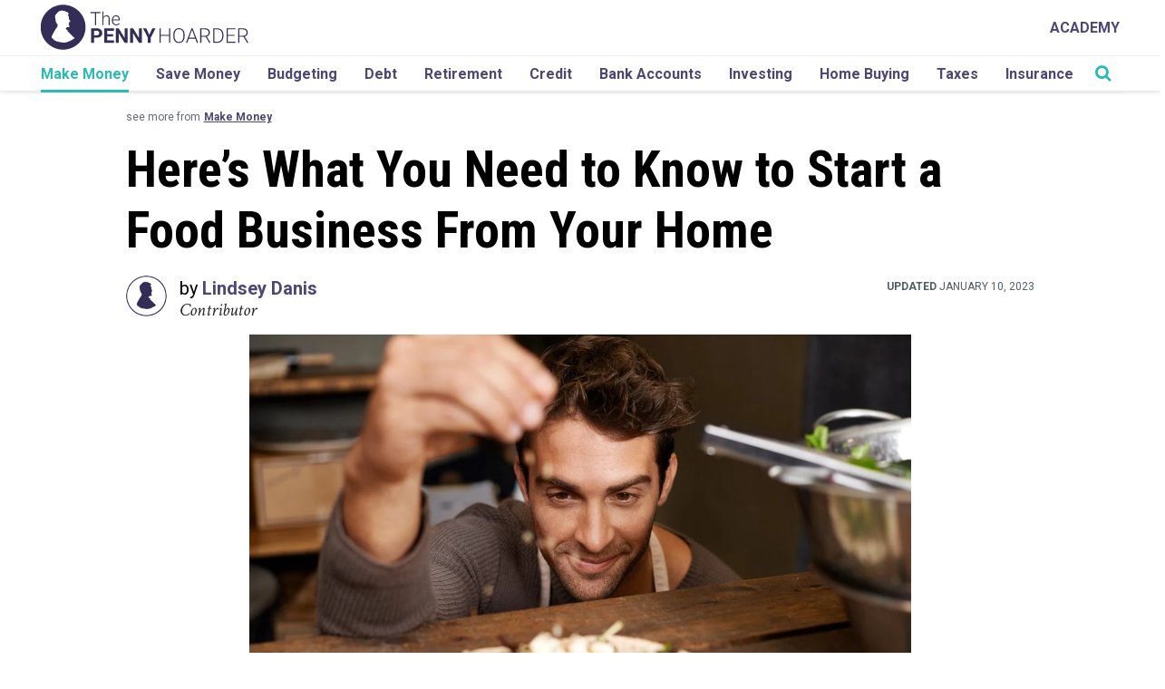

--- FILE ---
content_type: text/html; charset=UTF-8
request_url: https://www.thepennyhoarder.com/make-money/start-a-business/how-do-i-start-a-food-business-from-home/?aff_sub2=lindsey-danis
body_size: 34775
content:

<!DOCTYPE html>
<html lang="en-US">

<head>

	<script>
		var isIE11 = !!(navigator.userAgent.match(/Trident/) && navigator.userAgent.match(/rv[ :]11/));
		if (isIE11) {
			ie_11_polyfills = [
				"https://cdnjs.cloudflare.com/ajax/libs/url-search-params/1.1.0/url-search-params.js",
				"https://cdn.jsdelivr.net/npm/url-polyfill@1.1.5/url-polyfill.min.js",
				"https://cdn.jsdelivr.net/npm/es6-promise@4/dist/es6-promise.min.js",
				"https://cdn.jsdelivr.net/npm/es6-promise@4/dist/es6-promise.auto.min.js",
				"https://cdnjs.cloudflare.com/ajax/libs/lazysizes/4.1.5/plugins/respimg/ls.respimg.min.js",
				"https://cdn.jsdelivr.net/bluebird/3.5.0/bluebird.min.js",
				"https://cdnjs.cloudflare.com/ajax/libs/fetch/2.0.3/fetch.js",
			];
			ie_11_polyfills.forEach(function(script_url, index) {
				var location = 'head';
				var script = document.createElement('script');
				script.src = script_url;
				document[location].appendChild(script);
			});
			if (!Array.prototype.includes) {
				Object.defineProperty(Array.prototype, 'includes', {
					value: function(valueToFind, fromIndex) {

						if (this == null) {
							throw new TypeError('"this" is null or not defined');
						}

						// 1. Let O be ? ToObject(this value).
						var o = Object(this);

						// 2. Let len be ? ToLength(? Get(O, "length")).
						var len = o.length >>> 0;

						// 3. If len is 0, return false.
						if (len === 0) {
							return false;
						}

						// 4. Let n be ? ToInteger(fromIndex).
						//    (If fromIndex is undefined, this step produces the value 0.)
						var n = fromIndex | 0;

						// 5. If n ≥ 0, then
						//  a. Let k be n.
						// 6. Else n < 0,
						//  a. Let k be len + n.
						//  b. If k < 0, let k be 0.
						var k = Math.max(n >= 0 ? n : len - Math.abs(n), 0);

						function sameValueZero(x, y) {
							return x === y || (typeof x === 'number' && typeof y === 'number' && isNaN(x) && isNaN(y));
						}

						// 7. Repeat, while k < len
						while (k < len) {
							// a. Let elementK be the result of ? Get(O, ! ToString(k)).
							// b. If SameValueZero(valueToFind, elementK) is true, return true.
							if (sameValueZero(o[k], valueToFind)) {
								return true;
							}
							// c. Increase k by 1. 
							k++;
						}

						// 8. Return false
						return false;
					}
				});
			}
			// .single-posts-recommended
		}
	</script>

	<meta charset="UTF-8">
	<meta name="viewport" content="width=device-width, initial-scale=1">
	<link rel="profile" href="http://gmpg.org/xfn/11">

	<!-- favicon -->
	<link rel="apple-touch-icon" sizes="57x57" href="https://cdn.thepennyhoarder.com/wp-content/themes/pennyhoarder/assets/images/apple-icon-57x57.png" />
	<link rel="apple-touch-icon" sizes="60x60" href="https://cdn.thepennyhoarder.com/wp-content/themes/pennyhoarder/assets/images/apple-icon-60x60.png" />
	<link rel="apple-touch-icon" sizes="72x72" href="https://cdn.thepennyhoarder.com/wp-content/themes/pennyhoarder/assets/images/apple-icon-72x72.png" />
	<link rel="apple-touch-icon" sizes="76x76" href="https://cdn.thepennyhoarder.com/wp-content/themes/pennyhoarder/assets/images/apple-icon-76x76.png" />
	<link rel="apple-touch-icon" sizes="114x114" href="https://cdn.thepennyhoarder.com/wp-content/themes/pennyhoarder/assets/images/apple-icon-114x114.png" />
	<link rel="apple-touch-icon" sizes="120x120" href="https://cdn.thepennyhoarder.com/wp-content/themes/pennyhoarder/assets/images/apple-icon-120x120.png" />
	<link rel="apple-touch-icon" sizes="144x144" href="https://cdn.thepennyhoarder.com/wp-content/themes/pennyhoarder/assets/images/apple-icon-144x144.png" />
	<link rel="apple-touch-icon" sizes="152x152" href="https://cdn.thepennyhoarder.com/wp-content/themes/pennyhoarder/assets/images/apple-icon-152x152.png" />
	<link rel="apple-touch-icon" sizes="180x180" href="https://cdn.thepennyhoarder.com/wp-content/themes/pennyhoarder/assets/images/apple-icon-180x180.png" />
	<link rel="shortcut icon" type="image/png" sizes="192x192"  href="https://cdn.thepennyhoarder.com/wp-content/themes/pennyhoarder/assets/images/android-icon-192x192.png" />
	<link rel="shortcut icon" type="image/png" sizes="32x32" href="https://cdn.thepennyhoarder.com/wp-content/themes/pennyhoarder/assets/images/favicon-32x32.png" />
	<link rel="shortcut icon" type="image/png" sizes="96x96" href="https://cdn.thepennyhoarder.com/wp-content/themes/pennyhoarder/assets/images/favicon-96x96.png" />
	<link rel="shortcut icon" type="image/png" sizes="16x16" href="https://cdn.thepennyhoarder.com/wp-content/themes/pennyhoarder/assets/images/favicon-16x16.png" />
	<link rel="shortcut icon" type="image/png" href="https://www.thepennyhoarder.com/favicon.png" />
	<link rel="manifest" href="https://cdn.thepennyhoarder.com/wp-content/themes/pennyhoarder/assets/images/manifest.json" />
	<meta name="msapplication-TileColor" content="#ffffff" />
	<meta name="msapplication-TileImage" content="https://cdn.thepennyhoarder.com/wp-content/themes/pennyhoarder/assets/images/ms-icon-144x144.png" />
	<meta name="theme-color" content="#ffffff" />
	<meta property="fb:app_id" content="451203841701311" />
		
	<script type="text/javascript">

	// get variables 
		var get_browser_query_parameter = function get_browser_query_parameter(target_get_variable) {
			var page_query_string = decodeURIComponent(window.location.search.substring(1)),
			get_variables = page_query_string.split('&'),
			query_variable,
			i;
			for (i = 0; i < get_variables.length; i++) {
				query_variable = get_variables[i].split('=');
				if (query_variable[0] === target_get_variable) {
					return query_variable[1] === undefined ? true : query_variable[1];
				}
			}
			return false;
		};

	// TPH logging method
		function logThis() {
			if ( typeof arguments != 'undefined' && get_browser_query_parameter('debug') ) {
				for (var i = 0; i < arguments.length; i++) {
					console.log("DEBUG ["+typeof arguments[i]+"]", arguments[i] );
				}
			}
		}

	// Lets make the current post ID accessible to every other function in JS.
	const current_post_id = '136040';

	var traffic_is_snapchat_traffic;
</script>

	<!-- All Tracking Functions -->
		<script>
			/*<![CDATA[*/

				traffic_is_snapchat_traffic = 
				false				;

				function load_tracking_tags() {

					// GTM environment based on subdomain.
					var gtm_container_env = '';
					logThis('Using gtm container '+ gtm_container_env);

					// Google Tag Manager
						(function(w,d,s,l,i){w[l]=w[l]||[];w[l].push({'gtm.start':
new Date().getTime(),event:'gtm.js'});var f=d.getElementsByTagName(s)[0],
j=d.createElement(s),dl=l!='dataLayer'?'&l='+l:'';j.async=true;j.src=
'https://www.googletagmanager.com/gtm.js?id='+i+dl;f.parentNode.insertBefore(j,f);
})(window,document,'script','dataLayer','GTM-MCZFH9NP');


					
				} // end of load_tracking_tags()

				if (typeof traffic_is_snapchat_traffic != 'undefined' && traffic_is_snapchat_traffic != false) {

					// function name defined by snapchat, DO NOT CHANGE
					// when a visitor first comes from a snapchat advertisement, do this
					function onSnapchatPageShow() {
						load_tracking_tags();
					}

					// function name defined by snapchat, DO NOT CHANGE
					// when a visitor leaves our site after entering from a snapchat advertisement, do this
					function onSnapchatPageHide() {
					}

				} else {
					load_tracking_tags();
				}

			/*]]>*/
		</script>
		<noscript><iframe src="https://www.googletagmanager.com/ns.html?id=GTM-MCZFH9NP"
height="0" width="0" style="display:none;visibility:hidden"></iframe></noscript>
	
	<script>
    const tph = {};
tph.loaded = false;

tph.load = function(totalMiliSecondsToWait) {
    return new Promise(function(resolve, reject) {
        if (tph.loaded) {
            return resolve(true);
        } else {
            if (typeof totalMiliSecondsToWait == 'undefined' || isNaN(parseInt(totalMiliSecondsToWait))) {
                var totalMiliSecondsToWait = 3000;
            } else {
                totalMiliSecondsToWait = parseInt(totalMiliSecondsToWait)
            }

            var msPerLoop = 50;
            var totalLoops = totalMiliSecondsToWait / msPerLoop
            var loopCheck = 0;
            var tphReadyCheck = setInterval(function() {
                if (typeof tph.utility != 'undefined' && typeof tph.utility.get_param_from_string != 'undefined') {
                    clearInterval(tphReadyCheck)
                    tph.loaded = true;
                    return resolve(true)
                } else {
                    loopCheck++;
                    if (loopCheck == totalLoops) {
                        clearInterval(tphReadyCheck)
                        var message = "TPH variable not ready for use! :(";
                        return reject(message)
                    }
                }
            }, msPerLoop);
        }
    });
}

// USAGE
/*
    tph.load().then(function() {
        // execute code here that relies upon the variablt tph
    }).catch(function(error) {
        console.log("Error loading the tph utility class")
        console.log(error)
    });
*/</script>

<!-- PARSELY META TAGS START -->

		<meta name="parsely-title" content="Here’s What You Need to Know to Start a Food Business From Your Home" />
				<meta name="parsely-type" content="post" />
			<meta name="parsely-image-url" content="https://cdn.thepennyhoarder.com/wp-content/uploads/2020/08/15141326/food-business-home-final-1024x684.jpg" />
			<meta name="parsely-post-id" content="136040" />
			<meta name="parsely-pub-date" content="2023-01-10T14:00:21-05:00" />
			<meta name="parsely-section" content="start a business" />
			<meta name="parsely-author" content="Lindsey Danis" />
			<meta name="parsely-tags" content="start a business,evergreen,freelancers" />
		<!-- PARSELY META TAGS END -->

<!-- SOCIAL PROFILE SCHEMA MARKUP START -->

<script type="application/ld+json">{"@context":"https://schema.org","@type":"Organization","url":"https://www.thepennyhoarder.com","sameAs":["https://twitter.com/thepennyhoarder","https://www.facebook.com/thepennyhoarder","https://www.instagram.com/thepennyhoarder/","https://www.pinterest.com/thepennyhoarder/","https://www.youtube.com/c/thepennyhoarder","https://www.linkedin.com/company/thepennyhoarder","https://en.wikipedia.org/wiki/The_Penny_Hoarder"],"name":"The Penny Hoarder","logo":{"@type":"ImageObject","url":"https://www.thepennyhoarder.com/app/themes/pennyhoarder/assets/images/logo.png","width":"720px","height":"156px"}}</script><!-- SOCIAL PROFILE SCHEMA MARKUP END -->

<!-- PAGE SCHEMA MARKUP START -->

<script type="application/ld+json">{"@context": "https://schema.org","@type": "Article","headline": "Here’s What You Need to Know to Start a Food Business From Your Home","url": "","articleSection": "start a business","keywords": "start a business,evergreen,freelancers","image": "https://cdn.thepennyhoarder.com/wp-content/uploads/2020/08/15141326/food-business-home-final-1200x800.jpg","datePublished": "2023-01-10T14:00:21-05:00","author": {"@type":"Person","name":"Lindsey Danis","url":"https:\/\/www.thepennyhoarder.com\/author\/lindsey-danis\/","jobTitle":"Contributor","description":""},"dateModified": "2023-01-10T14:19:52-05:00","mainEntityOfPage":{"@type":"WebPage","@id":"https://www.thepennyhoarder.com"},"publisher":{"@type":"Organization","name":"The Penny Hoarder","logo":{"@type":"ImageObject","url":"https://www.thepennyhoarder.com/app/themes/pennyhoarder/assets/images/logo.png","width":"720px","height":"156px"}}}</script><!-- PAGE SCHEMA MARKUP END -->

<!-- TPH META TAGS START -->

<meta property='canonical' content='https://www.thepennyhoarder.com/make-money/start-a-business/how-do-i-start-a-food-business-from-home/' /> 

<meta property='og:description' content='Amid the pandemic, some out-of-work people have started food businesses in their homes, using handwritten flyers and Instagram accounts to advertise their wares. These underground businesses can supplement income in uncertain times, but they’re often operating in a legally gray area, and that could lead to fines from local health departments. Going legit takes time,...' /> 

<meta property='og:site_name' content='The Penny Hoarder' /> 

<meta property='og:type' content='article' /> 

<meta property='og:title' content='Here’s What You Need to Know to Start a Food Business From Your Home' /> 

<meta property='og:url' content='https://www.thepennyhoarder.com/make-money/start-a-business/how-do-i-start-a-food-business-from-home/' /> 

<meta property='og:locale' content='en_US' /> 

<meta property='og:image' content='https://cdn.thepennyhoarder.com/wp-content/uploads/2020/08/15141326/food-business-home-final-1024x684.jpg' /> 

<meta property='og:image:width' content='1024' /> 

<meta property='og:image:height' content='684' /> 

<meta property='article:published_time' content='2023-01-10T14:00:21-05:00' /> 

<meta property='article:modified_time' content='2023-01-10T14:19:52-05:00' /> 

<meta property='article:publisher' content='https://www.thepennyhoarder.com/' /> 

<meta property='article:section' content='Make Money' /> 

<meta property='article:section' content='Start a Business' /> 

<meta property='article:tag' content='make money' /> 

<meta property='article:tag' content='start a business' /> 

<meta property='article:tag' content='evergreen' /> 

<meta property='article:tag' content='freelancers' /> 

<meta property='tph_tealium_post_author' content='Lindsey Danis' /> 

<meta property='tph_tealium_post_category' content='make money,start a business' /> 

<meta property='tph_tealium_post_modified_date' content='2023/01/10' /> 

<meta property='tph_tealium_post_date' content='2023/01/10' /> 

<meta property='tph_tealium_post_id' content='136040' /> 

<meta property='tph_tealium_post_tags' content='evergreen,freelancers' /> 

<meta property='tph_tealium_post_editorial_tags' content='' /> 

<meta name='keywords' content='make money, start a business, evergreen, freelancers' /> 

<meta name='twitter:card' content='summary_large_image' /> 

<meta name='twitter:title' content='Here’s What You Need to Know to Start a Food Business From Your Home' /> 

<meta name='twitter:description' content='Amid the pandemic, some out-of-work people have started food businesses in their homes, using handwritten flyers and Instagram accounts to advertise their wares. These underground businesses can supplement income in uncertain times, but they’re often operating in a legally gray area, and that could lead to fines from local health departments. Going legit takes time,...' /> 

<meta name='twitter:image:src' content='https://cdn.thepennyhoarder.com/wp-content/uploads/2020/08/15141326/food-business-home-final-1024x684.jpg' /> 

<meta name='twitter:image:width' content='1024' /> 

<meta name='twitter:image:height' content='684' /> 

<meta name='dcterms.creator' content='Lindsey Danis' /> 

<meta name='dcterms.title' content='Here’s What You Need to Know to Start a Food Business From Your Home' /> 

<meta name='dcterms.identifier' content='https://www.thepennyhoarder.com/make-money/start-a-business/how-do-i-start-a-food-business-from-home/' /> 

<meta name='dcterms.created' content='2023-01-10T14:00:21-05:00' /> 

<meta name='dcterms.available' content='2023-01-10T14:00:21-05:00' /> 

<meta name='dcterms.modified' content='2023-01-10T14:19:52-05:00' /> 

<meta name='dcterms.description' content='Amid the pandemic, some out-of-work people have started food businesses in their homes, using handwritten flyers and Instagram accounts to advertise their wares. These underground businesses can supplement income in uncertain times, but they’re often operating in a legally gray area, and that could lead to fines from local health departments. Going legit takes time,...' /> 

<meta name='dcterms.subject' content='make money' /> 

<meta name='dcterms.subject' content='start a business' /> 

<meta name='dcterms.subject' content='evergreen' /> 

<meta name='dcterms.subject' content='freelancers' /> 

<meta name='dcterms.type' content='Text' /> 

<meta name='dcterms.format' content='text/html' /> 

<meta name='dcterms.language' content='en-US' /> 

<meta name='dcterms.publisher' content='https://www.thepennyhoarder.com/' /> 

<meta name='dcterms.coverage' content='World' /> 

<meta name='dcterms.hasPart' content='https://www.thepennyhoarder.com/make-money/start-a-business/how-do-i-start-a-food-business-from-home/' /> 

<link rel="publisher" type="text/html" title="The Penny Hoarder" href="https://www.thepennyhoarder.com" />
<link rel="author" type="text/html" title="Lindsey Danis" href="https://www.thepennyhoarder.com/author/lindsey-danis/" />
<meta itemprop="caption" content="Getty Images " />
<meta name="google-site-verification" content="fRYCVCdJXiRot2xIDXc-2qSScyr6tOCYixrScsSshos" />
<!-- Microsoft Meta Tags for Windows Tiles -->
<meta name="application-name" content="The Penny Hoarder"/>
<!-- End Microsoft Meta Tags for Windows Tiles -->

<!-- FB Instant Articles -->
<meta property="fb:pages" content="173032699386730" />
<meta rel='last:cached' content="January 22, 2026 20:17:14 - 1769113034" />
<meta rel='time:unix' content="1769113034" />
<meta rel='date:today' content="2026-01-22" />
<meta rel='currentDomain' content="https://www.thepennyhoarder.com" />
<meta rel='url:full' content="https://www.thepennyhoarder.com/make-money/start-a-business/how-do-i-start-a-food-business-from-home/?aff_sub2=lindsey-danis" />
<meta rel='url:partial' content="https://www.thepennyhoarder.com/make-money/start-a-business/how-do-i-start-a-food-business-from-home/" />
<meta rel='url:query' content="aff_sub2=lindsey-danis" />
<meta rel='email:yesmail' content='false' />

<!-- End FB Instant Articles -->

<!-- Google Site Verification -->
<meta name="google-site-verification" content="fRYCVCdJXiRot2xIDXc-2qSScyr6tOCYixrScsSshos" />
<!-- End Google Site Verification -->


<!-- TPH META TAGS END -->

	<!-- No index for attachments and dev tools category / param exclusion. -->
	<META NAME="ROBOTS" CONTENT="NOINDEX">


	<!--[if lt IE 9]>
	<script type="text/javascript" src="https://www.thepennyhoarder.com/app/themes/pennyhoarder/js/ie.js"></script>
	<![endif]-->

	<meta name='robots' content='index, follow, max-snippet:-1, max-image-preview:large, max-video-preview:-1' />

	<!-- This site is optimized with the Yoast SEO plugin v23.9 - https://yoast.com/wordpress/plugins/seo/ -->
	<title>Here’s What You Need to Know to Start a Food Business From Home</title>
	<meta name="description" content="Here’s what you need to know if you’re thinking about starting a food business from your home — and how to make sure it’s legit." />
	<link rel="canonical" href="https://www.thepennyhoarder.com/make-money/start-a-business/how-do-i-start-a-food-business-from-home/" />
	<meta name="twitter:label1" content="Written by" />
	<meta name="twitter:data1" content="Lindsey Danis" />
	<meta name="twitter:label2" content="Est. reading time" />
	<meta name="twitter:data2" content="6 minutes" />
	<script type="application/ld+json" class="yoast-schema-graph">{"@context":"https://schema.org","@graph":[{"@type":"WebPage","@id":"https://www.thepennyhoarder.com/make-money/start-a-business/how-do-i-start-a-food-business-from-home/","url":"https://www.thepennyhoarder.com/make-money/start-a-business/how-do-i-start-a-food-business-from-home/","name":"Here’s What You Need to Know to Start a Food Business From Home","isPartOf":{"@id":"https://www.thepennyhoarder.com/#website"},"primaryImageOfPage":{"@id":"https://www.thepennyhoarder.com/make-money/start-a-business/how-do-i-start-a-food-business-from-home/#primaryimage"},"image":{"@id":"https://www.thepennyhoarder.com/make-money/start-a-business/how-do-i-start-a-food-business-from-home/#primaryimage"},"thumbnailUrl":"https://cdn.thepennyhoarder.com/wp-content/uploads/2020/08/15141326/food-business-home-final.jpg","datePublished":"2023-01-10T19:00:21+00:00","dateModified":"2023-01-10T19:19:52+00:00","author":{"@id":"https://www.thepennyhoarder.com/#/schema/person/c6bce26281d244fe849d2b9c079a4688"},"description":"Here’s what you need to know if you’re thinking about starting a food business from your home — and how to make sure it’s legit.","breadcrumb":{"@id":"https://www.thepennyhoarder.com/make-money/start-a-business/how-do-i-start-a-food-business-from-home/#breadcrumb"},"inLanguage":"en-US","potentialAction":[{"@type":"ReadAction","target":["https://www.thepennyhoarder.com/make-money/start-a-business/how-do-i-start-a-food-business-from-home/"]}]},{"@type":"ImageObject","inLanguage":"en-US","@id":"https://www.thepennyhoarder.com/make-money/start-a-business/how-do-i-start-a-food-business-from-home/#primaryimage","url":"https://cdn.thepennyhoarder.com/wp-content/uploads/2020/08/15141326/food-business-home-final.jpg","contentUrl":"https://cdn.thepennyhoarder.com/wp-content/uploads/2020/08/15141326/food-business-home-final.jpg","width":1200,"height":801,"caption":"Getty Images"},{"@type":"BreadcrumbList","@id":"https://www.thepennyhoarder.com/make-money/start-a-business/how-do-i-start-a-food-business-from-home/#breadcrumb","itemListElement":[{"@type":"ListItem","position":1,"name":"Home","item":"https://www.thepennyhoarder.com/"},{"@type":"ListItem","position":2,"name":"Here’s What You Need to Know to Start a Food Business From Your Home"}]},{"@type":"WebSite","@id":"https://www.thepennyhoarder.com/#website","url":"https://www.thepennyhoarder.com/","name":"The Penny Hoarder","description":"","potentialAction":[{"@type":"SearchAction","target":{"@type":"EntryPoint","urlTemplate":"https://www.thepennyhoarder.com/?s={search_term_string}"},"query-input":{"@type":"PropertyValueSpecification","valueRequired":true,"valueName":"search_term_string"}}],"inLanguage":"en-US"},{"@type":"Person","@id":"https://www.thepennyhoarder.com/#/schema/person/c6bce26281d244fe849d2b9c079a4688","name":"Lindsey Danis","url":"https://www.thepennyhoarder.com/author/lindsey-danis/"}]}</script>
	<!-- / Yoast SEO plugin. -->


<link rel='dns-prefetch' href='//www.thepennyhoarder.com' />
<link rel='dns-prefetch' href='//scripts.mediavine.com' />
<link rel='dns-prefetch' href='//cdnjs.cloudflare.com' />
<link rel='dns-prefetch' href='//fonts.googleapis.com' />
<!-- thepennyhoarder.com is managing ads with Advanced Ads 1.46.0 --><script id="thepe-ready">
			window.advanced_ads_ready=function(e,a){a=a||"complete";var d=function(e){return"interactive"===a?"loading"!==e:"complete"===e};d(document.readyState)?e():document.addEventListener("readystatechange",(function(a){d(a.target.readyState)&&e()}),{once:"interactive"===a})},window.advanced_ads_ready_queue=window.advanced_ads_ready_queue||[];		</script>
		<link rel='stylesheet' id='wp-block-library-css' href='https://www.thepennyhoarder.com/wp/wp-includes/css/dist/block-library/style.min.css?ver=6.5.2' type='text/css' media='all' />
<link rel='stylesheet' id='wp-offers-block-css' href='https://www.thepennyhoarder.com/app/plugins/wp-offers/public/css/block.min.css?ver=1.1.3' type='text/css' media='all' />
<style id='classic-theme-styles-inline-css' type='text/css'>/*! This file is auto-generated */
.wp-block-button__link{color:#fff;background-color:#32373c;border-radius:9999px;box-shadow:none;text-decoration:none;padding:calc(.667em + 2px) calc(1.333em + 2px);font-size:1.125em}.wp-block-file__button{background:#32373c;color:#fff;text-decoration:none}</style>
<style id='global-styles-inline-css' type='text/css'>body{--wp--preset--color--black:#000000;--wp--preset--color--cyan-bluish-gray:#abb8c3;--wp--preset--color--white:#ffffff;--wp--preset--color--pale-pink:#f78da7;--wp--preset--color--vivid-red:#cf2e2e;--wp--preset--color--luminous-vivid-orange:#ff6900;--wp--preset--color--luminous-vivid-amber:#fcb900;--wp--preset--color--light-green-cyan:#7bdcb5;--wp--preset--color--vivid-green-cyan:#00d084;--wp--preset--color--pale-cyan-blue:#8ed1fc;--wp--preset--color--vivid-cyan-blue:#0693e3;--wp--preset--color--vivid-purple:#9b51e0;--wp--preset--gradient--vivid-cyan-blue-to-vivid-purple:linear-gradient(135deg,rgba(6,147,227,1) 0%,rgb(155,81,224) 100%);--wp--preset--gradient--light-green-cyan-to-vivid-green-cyan:linear-gradient(135deg,rgb(122,220,180) 0%,rgb(0,208,130) 100%);--wp--preset--gradient--luminous-vivid-amber-to-luminous-vivid-orange:linear-gradient(135deg,rgba(252,185,0,1) 0%,rgba(255,105,0,1) 100%);--wp--preset--gradient--luminous-vivid-orange-to-vivid-red:linear-gradient(135deg,rgba(255,105,0,1) 0%,rgb(207,46,46) 100%);--wp--preset--gradient--very-light-gray-to-cyan-bluish-gray:linear-gradient(135deg,rgb(238,238,238) 0%,rgb(169,184,195) 100%);--wp--preset--gradient--cool-to-warm-spectrum:linear-gradient(135deg,rgb(74,234,220) 0%,rgb(151,120,209) 20%,rgb(207,42,186) 40%,rgb(238,44,130) 60%,rgb(251,105,98) 80%,rgb(254,248,76) 100%);--wp--preset--gradient--blush-light-purple:linear-gradient(135deg,rgb(255,206,236) 0%,rgb(152,150,240) 100%);--wp--preset--gradient--blush-bordeaux:linear-gradient(135deg,rgb(254,205,165) 0%,rgb(254,45,45) 50%,rgb(107,0,62) 100%);--wp--preset--gradient--luminous-dusk:linear-gradient(135deg,rgb(255,203,112) 0%,rgb(199,81,192) 50%,rgb(65,88,208) 100%);--wp--preset--gradient--pale-ocean:linear-gradient(135deg,rgb(255,245,203) 0%,rgb(182,227,212) 50%,rgb(51,167,181) 100%);--wp--preset--gradient--electric-grass:linear-gradient(135deg,rgb(202,248,128) 0%,rgb(113,206,126) 100%);--wp--preset--gradient--midnight:linear-gradient(135deg,rgb(2,3,129) 0%,rgb(40,116,252) 100%);--wp--preset--font-size--small:13px;--wp--preset--font-size--medium:20px;--wp--preset--font-size--large:36px;--wp--preset--font-size--x-large:42px;--wp--preset--spacing--20:0.44rem;--wp--preset--spacing--30:0.67rem;--wp--preset--spacing--40:1rem;--wp--preset--spacing--50:1.5rem;--wp--preset--spacing--60:2.25rem;--wp--preset--spacing--70:3.38rem;--wp--preset--spacing--80:5.06rem;--wp--preset--shadow--natural:6px 6px 9px rgba(0, 0, 0, 0.2);--wp--preset--shadow--deep:12px 12px 50px rgba(0, 0, 0, 0.4);--wp--preset--shadow--sharp:6px 6px 0px rgba(0, 0, 0, 0.2);--wp--preset--shadow--outlined:6px 6px 0px -3px rgba(255, 255, 255, 1), 6px 6px rgba(0, 0, 0, 1);--wp--preset--shadow--crisp:6px 6px 0px rgba(0, 0, 0, 1)}:where(.is-layout-flex){gap:.5em}:where(.is-layout-grid){gap:.5em}body .is-layout-flow>.alignleft{float:left;margin-inline-start:0;margin-inline-end:2em}body .is-layout-flow>.alignright{float:right;margin-inline-start:2em;margin-inline-end:0}body .is-layout-flow>.aligncenter{margin-left:auto!important;margin-right:auto!important}body .is-layout-constrained>.alignleft{float:left;margin-inline-start:0;margin-inline-end:2em}body .is-layout-constrained>.alignright{float:right;margin-inline-start:2em;margin-inline-end:0}body .is-layout-constrained>.aligncenter{margin-left:auto!important;margin-right:auto!important}body .is-layout-constrained>:where(:not(.alignleft):not(.alignright):not(.alignfull)){max-width:var(--wp--style--global--content-size);margin-left:auto!important;margin-right:auto!important}body .is-layout-constrained>.alignwide{max-width:var(--wp--style--global--wide-size)}body .is-layout-flex{display:flex}body .is-layout-flex{flex-wrap:wrap;align-items:center}body .is-layout-flex>*{margin:0}body .is-layout-grid{display:grid}body .is-layout-grid>*{margin:0}:where(.wp-block-columns.is-layout-flex){gap:2em}:where(.wp-block-columns.is-layout-grid){gap:2em}:where(.wp-block-post-template.is-layout-flex){gap:1.25em}:where(.wp-block-post-template.is-layout-grid){gap:1.25em}.has-black-color{color:var(--wp--preset--color--black)!important}.has-cyan-bluish-gray-color{color:var(--wp--preset--color--cyan-bluish-gray)!important}.has-white-color{color:var(--wp--preset--color--white)!important}.has-pale-pink-color{color:var(--wp--preset--color--pale-pink)!important}.has-vivid-red-color{color:var(--wp--preset--color--vivid-red)!important}.has-luminous-vivid-orange-color{color:var(--wp--preset--color--luminous-vivid-orange)!important}.has-luminous-vivid-amber-color{color:var(--wp--preset--color--luminous-vivid-amber)!important}.has-light-green-cyan-color{color:var(--wp--preset--color--light-green-cyan)!important}.has-vivid-green-cyan-color{color:var(--wp--preset--color--vivid-green-cyan)!important}.has-pale-cyan-blue-color{color:var(--wp--preset--color--pale-cyan-blue)!important}.has-vivid-cyan-blue-color{color:var(--wp--preset--color--vivid-cyan-blue)!important}.has-vivid-purple-color{color:var(--wp--preset--color--vivid-purple)!important}.has-black-background-color{background-color:var(--wp--preset--color--black)!important}.has-cyan-bluish-gray-background-color{background-color:var(--wp--preset--color--cyan-bluish-gray)!important}.has-white-background-color{background-color:var(--wp--preset--color--white)!important}.has-pale-pink-background-color{background-color:var(--wp--preset--color--pale-pink)!important}.has-vivid-red-background-color{background-color:var(--wp--preset--color--vivid-red)!important}.has-luminous-vivid-orange-background-color{background-color:var(--wp--preset--color--luminous-vivid-orange)!important}.has-luminous-vivid-amber-background-color{background-color:var(--wp--preset--color--luminous-vivid-amber)!important}.has-light-green-cyan-background-color{background-color:var(--wp--preset--color--light-green-cyan)!important}.has-vivid-green-cyan-background-color{background-color:var(--wp--preset--color--vivid-green-cyan)!important}.has-pale-cyan-blue-background-color{background-color:var(--wp--preset--color--pale-cyan-blue)!important}.has-vivid-cyan-blue-background-color{background-color:var(--wp--preset--color--vivid-cyan-blue)!important}.has-vivid-purple-background-color{background-color:var(--wp--preset--color--vivid-purple)!important}.has-black-border-color{border-color:var(--wp--preset--color--black)!important}.has-cyan-bluish-gray-border-color{border-color:var(--wp--preset--color--cyan-bluish-gray)!important}.has-white-border-color{border-color:var(--wp--preset--color--white)!important}.has-pale-pink-border-color{border-color:var(--wp--preset--color--pale-pink)!important}.has-vivid-red-border-color{border-color:var(--wp--preset--color--vivid-red)!important}.has-luminous-vivid-orange-border-color{border-color:var(--wp--preset--color--luminous-vivid-orange)!important}.has-luminous-vivid-amber-border-color{border-color:var(--wp--preset--color--luminous-vivid-amber)!important}.has-light-green-cyan-border-color{border-color:var(--wp--preset--color--light-green-cyan)!important}.has-vivid-green-cyan-border-color{border-color:var(--wp--preset--color--vivid-green-cyan)!important}.has-pale-cyan-blue-border-color{border-color:var(--wp--preset--color--pale-cyan-blue)!important}.has-vivid-cyan-blue-border-color{border-color:var(--wp--preset--color--vivid-cyan-blue)!important}.has-vivid-purple-border-color{border-color:var(--wp--preset--color--vivid-purple)!important}.has-vivid-cyan-blue-to-vivid-purple-gradient-background{background:var(--wp--preset--gradient--vivid-cyan-blue-to-vivid-purple)!important}.has-light-green-cyan-to-vivid-green-cyan-gradient-background{background:var(--wp--preset--gradient--light-green-cyan-to-vivid-green-cyan)!important}.has-luminous-vivid-amber-to-luminous-vivid-orange-gradient-background{background:var(--wp--preset--gradient--luminous-vivid-amber-to-luminous-vivid-orange)!important}.has-luminous-vivid-orange-to-vivid-red-gradient-background{background:var(--wp--preset--gradient--luminous-vivid-orange-to-vivid-red)!important}.has-very-light-gray-to-cyan-bluish-gray-gradient-background{background:var(--wp--preset--gradient--very-light-gray-to-cyan-bluish-gray)!important}.has-cool-to-warm-spectrum-gradient-background{background:var(--wp--preset--gradient--cool-to-warm-spectrum)!important}.has-blush-light-purple-gradient-background{background:var(--wp--preset--gradient--blush-light-purple)!important}.has-blush-bordeaux-gradient-background{background:var(--wp--preset--gradient--blush-bordeaux)!important}.has-luminous-dusk-gradient-background{background:var(--wp--preset--gradient--luminous-dusk)!important}.has-pale-ocean-gradient-background{background:var(--wp--preset--gradient--pale-ocean)!important}.has-electric-grass-gradient-background{background:var(--wp--preset--gradient--electric-grass)!important}.has-midnight-gradient-background{background:var(--wp--preset--gradient--midnight)!important}.has-small-font-size{font-size:var(--wp--preset--font-size--small)!important}.has-medium-font-size{font-size:var(--wp--preset--font-size--medium)!important}.has-large-font-size{font-size:var(--wp--preset--font-size--large)!important}.has-x-large-font-size{font-size:var(--wp--preset--font-size--x-large)!important}.wp-block-navigation a:where(:not(.wp-element-button)){color:inherit}:where(.wp-block-post-template.is-layout-flex){gap:1.25em}:where(.wp-block-post-template.is-layout-grid){gap:1.25em}:where(.wp-block-columns.is-layout-flex){gap:2em}:where(.wp-block-columns.is-layout-grid){gap:2em}.wp-block-pullquote{font-size:1.5em;line-height:1.6}</style>
<link rel='stylesheet' id='offer-callout-bubble-style-css' href='https://www.thepennyhoarder.com/app/mu-plugins/tph/plugins/offer-callout-bubble/build/style-index.css?ver=1764792055' type='text/css' media='all' />
<link rel='stylesheet' id='siq_custom_css-css' href='https://www.thepennyhoarder.com/app/mu-plugins/tph/plugins/search-iq-customizations/css/search-iq-custom.css?ver=1764792055' type='text/css' media='all' />
<link rel='stylesheet' id='tph-table-press-styles-css' href='https://www.thepennyhoarder.com/app/mu-plugins/tph/plugins/tph-table-press-shortcodes/css/style.css?ver=1764792055' type='text/css' media='all' />
<link rel='stylesheet' id='credit-card-compliance-css' href='https://www.thepennyhoarder.com/app/plugins/credit-card-compliance/public/css/credit-card-compliance-public.css?ver=1.1.1' type='text/css' media='all' />
<link rel='stylesheet' id='cta_banner_editor_css-css' href='https://www.thepennyhoarder.com/app/plugins/tph-general-functions/cta-banner-editor/public/assets/css/cta-banner-editor.css?ver=1764792055' type='text/css' media='all' />
<link rel='stylesheet' id='tph-mapi-css' href='https://www.thepennyhoarder.com/app/plugins/tph-mapi/public/css/tph-mapi-public.css?ver=1.0.4' type='text/css' media='all' />
<link rel='stylesheet' id='wp-credit-card-info-block-css' href='https://www.thepennyhoarder.com/app/plugins/wp-credit-card-info-block/public/css/wp-credit-card-info-block-public.css?ver=1.1.0' type='text/css' media='all' />
<link rel='stylesheet' id='wp-disclaimers-css' href='https://www.thepennyhoarder.com/app/plugins/wp-disclaimers/public/css/wp-disclaimers-public.css?ver=1.3.3' type='text/css' media='all' />
<style id="penny-ovo-font-css" media="none" onload="if(media!='all')media='all'">/* cyrillic-ext */
@font-face {
  font-family: 'Arimo';
  font-style: normal;
  font-weight: 400;
  font-display: swap;
  src: url(/fonts.gstatic.com/s/arimo/v35/P5sfzZCDf9_T_3cV7NCUECyoxNk37cxcDRrBdwcoaaQwpBQ.woff2) format('woff2');
  unicode-range: U+0460-052F, U+1C80-1C8A, U+20B4, U+2DE0-2DFF, U+A640-A69F, U+FE2E-FE2F;
}
/* cyrillic */
@font-face {
  font-family: 'Arimo';
  font-style: normal;
  font-weight: 400;
  font-display: swap;
  src: url(/fonts.gstatic.com/s/arimo/v35/P5sfzZCDf9_T_3cV7NCUECyoxNk37cxcBBrBdwcoaaQwpBQ.woff2) format('woff2');
  unicode-range: U+0301, U+0400-045F, U+0490-0491, U+04B0-04B1, U+2116;
}
/* greek-ext */
@font-face {
  font-family: 'Arimo';
  font-style: normal;
  font-weight: 400;
  font-display: swap;
  src: url(/fonts.gstatic.com/s/arimo/v35/P5sfzZCDf9_T_3cV7NCUECyoxNk37cxcDBrBdwcoaaQwpBQ.woff2) format('woff2');
  unicode-range: U+1F00-1FFF;
}
/* greek */
@font-face {
  font-family: 'Arimo';
  font-style: normal;
  font-weight: 400;
  font-display: swap;
  src: url(/fonts.gstatic.com/s/arimo/v35/P5sfzZCDf9_T_3cV7NCUECyoxNk37cxcAxrBdwcoaaQwpBQ.woff2) format('woff2');
  unicode-range: U+0370-0377, U+037A-037F, U+0384-038A, U+038C, U+038E-03A1, U+03A3-03FF;
}
/* hebrew */
@font-face {
  font-family: 'Arimo';
  font-style: normal;
  font-weight: 400;
  font-display: swap;
  src: url(/fonts.gstatic.com/s/arimo/v35/P5sfzZCDf9_T_3cV7NCUECyoxNk37cxcAhrBdwcoaaQwpBQ.woff2) format('woff2');
  unicode-range: U+0307-0308, U+0590-05FF, U+200C-2010, U+20AA, U+25CC, U+FB1D-FB4F;
}
/* vietnamese */
@font-face {
  font-family: 'Arimo';
  font-style: normal;
  font-weight: 400;
  font-display: swap;
  src: url(/fonts.gstatic.com/s/arimo/v35/P5sfzZCDf9_T_3cV7NCUECyoxNk37cxcDxrBdwcoaaQwpBQ.woff2) format('woff2');
  unicode-range: U+0102-0103, U+0110-0111, U+0128-0129, U+0168-0169, U+01A0-01A1, U+01AF-01B0, U+0300-0301, U+0303-0304, U+0308-0309, U+0323, U+0329, U+1EA0-1EF9, U+20AB;
}
/* latin-ext */
@font-face {
  font-family: 'Arimo';
  font-style: normal;
  font-weight: 400;
  font-display: swap;
  src: url(/fonts.gstatic.com/s/arimo/v35/P5sfzZCDf9_T_3cV7NCUECyoxNk37cxcDhrBdwcoaaQwpBQ.woff2) format('woff2');
  unicode-range: U+0100-02BA, U+02BD-02C5, U+02C7-02CC, U+02CE-02D7, U+02DD-02FF, U+0304, U+0308, U+0329, U+1D00-1DBF, U+1E00-1E9F, U+1EF2-1EFF, U+2020, U+20A0-20AB, U+20AD-20C0, U+2113, U+2C60-2C7F, U+A720-A7FF;
}
/* latin */
@font-face {
  font-family: 'Arimo';
  font-style: normal;
  font-weight: 400;
  font-display: swap;
  src: url(/fonts.gstatic.com/s/arimo/v35/P5sfzZCDf9_T_3cV7NCUECyoxNk37cxcABrBdwcoaaQw.woff2) format('woff2');
  unicode-range: U+0000-00FF, U+0131, U+0152-0153, U+02BB-02BC, U+02C6, U+02DA, U+02DC, U+0304, U+0308, U+0329, U+2000-206F, U+20AC, U+2122, U+2191, U+2193, U+2212, U+2215, U+FEFF, U+FFFD;
}
/* latin */
@font-face {
  font-family: 'Coustard';
  font-style: normal;
  font-weight: 400;
  font-display: swap;
  src: url(/fonts.gstatic.com/s/coustard/v17/3XFpErgg3YsZ5fqUU-UIt2TMR_Tc.woff2) format('woff2');
  unicode-range: U+0000-00FF, U+0131, U+0152-0153, U+02BB-02BC, U+02C6, U+02DA, U+02DC, U+0304, U+0308, U+0329, U+2000-206F, U+20AC, U+2122, U+2191, U+2193, U+2212, U+2215, U+FEFF, U+FFFD;
}
/* vietnamese */
@font-face {
  font-family: 'Crimson Text';
  font-style: italic;
  font-weight: 400;
  font-display: swap;
  src: url(/fonts.gstatic.com/s/crimsontext/v19/wlpogwHKFkZgtmSR3NB0oRJfajheK_Z_3rhHR6s.woff2) format('woff2');
  unicode-range: U+0102-0103, U+0110-0111, U+0128-0129, U+0168-0169, U+01A0-01A1, U+01AF-01B0, U+0300-0301, U+0303-0304, U+0308-0309, U+0323, U+0329, U+1EA0-1EF9, U+20AB;
}
/* latin-ext */
@font-face {
  font-family: 'Crimson Text';
  font-style: italic;
  font-weight: 400;
  font-display: swap;
  src: url(/fonts.gstatic.com/s/crimsontext/v19/wlpogwHKFkZgtmSR3NB0oRJfajhfK_Z_3rhHR6s.woff2) format('woff2');
  unicode-range: U+0100-02BA, U+02BD-02C5, U+02C7-02CC, U+02CE-02D7, U+02DD-02FF, U+0304, U+0308, U+0329, U+1D00-1DBF, U+1E00-1E9F, U+1EF2-1EFF, U+2020, U+20A0-20AB, U+20AD-20C0, U+2113, U+2C60-2C7F, U+A720-A7FF;
}
/* latin */
@font-face {
  font-family: 'Crimson Text';
  font-style: italic;
  font-weight: 400;
  font-display: swap;
  src: url(/fonts.gstatic.com/s/crimsontext/v19/wlpogwHKFkZgtmSR3NB0oRJfajhRK_Z_3rhH.woff2) format('woff2');
  unicode-range: U+0000-00FF, U+0131, U+0152-0153, U+02BB-02BC, U+02C6, U+02DA, U+02DC, U+0304, U+0308, U+0329, U+2000-206F, U+20AC, U+2122, U+2191, U+2193, U+2212, U+2215, U+FEFF, U+FFFD;
}
/* vietnamese */
@font-face {
  font-family: 'Crimson Text';
  font-style: normal;
  font-weight: 400;
  font-display: swap;
  src: url(/fonts.gstatic.com/s/crimsontext/v19/wlp2gwHKFkZgtmSR3NB0oRJfYAhTIfFd3IhG.woff2) format('woff2');
  unicode-range: U+0102-0103, U+0110-0111, U+0128-0129, U+0168-0169, U+01A0-01A1, U+01AF-01B0, U+0300-0301, U+0303-0304, U+0308-0309, U+0323, U+0329, U+1EA0-1EF9, U+20AB;
}
/* latin-ext */
@font-face {
  font-family: 'Crimson Text';
  font-style: normal;
  font-weight: 400;
  font-display: swap;
  src: url(/fonts.gstatic.com/s/crimsontext/v19/wlp2gwHKFkZgtmSR3NB0oRJfYQhTIfFd3IhG.woff2) format('woff2');
  unicode-range: U+0100-02BA, U+02BD-02C5, U+02C7-02CC, U+02CE-02D7, U+02DD-02FF, U+0304, U+0308, U+0329, U+1D00-1DBF, U+1E00-1E9F, U+1EF2-1EFF, U+2020, U+20A0-20AB, U+20AD-20C0, U+2113, U+2C60-2C7F, U+A720-A7FF;
}
/* latin */
@font-face {
  font-family: 'Crimson Text';
  font-style: normal;
  font-weight: 400;
  font-display: swap;
  src: url(/fonts.gstatic.com/s/crimsontext/v19/wlp2gwHKFkZgtmSR3NB0oRJfbwhTIfFd3A.woff2) format('woff2');
  unicode-range: U+0000-00FF, U+0131, U+0152-0153, U+02BB-02BC, U+02C6, U+02DA, U+02DC, U+0304, U+0308, U+0329, U+2000-206F, U+20AC, U+2122, U+2191, U+2193, U+2212, U+2215, U+FEFF, U+FFFD;
}
/* vietnamese */
@font-face {
  font-family: 'Crimson Text';
  font-style: normal;
  font-weight: 700;
  font-display: swap;
  src: url(/fonts.gstatic.com/s/crimsontext/v19/wlppgwHKFkZgtmSR3NB0oRJX1C1GA9NQ9rJPf5Ku.woff2) format('woff2');
  unicode-range: U+0102-0103, U+0110-0111, U+0128-0129, U+0168-0169, U+01A0-01A1, U+01AF-01B0, U+0300-0301, U+0303-0304, U+0308-0309, U+0323, U+0329, U+1EA0-1EF9, U+20AB;
}
/* latin-ext */
@font-face {
  font-family: 'Crimson Text';
  font-style: normal;
  font-weight: 700;
  font-display: swap;
  src: url(/fonts.gstatic.com/s/crimsontext/v19/wlppgwHKFkZgtmSR3NB0oRJX1C1GAtNQ9rJPf5Ku.woff2) format('woff2');
  unicode-range: U+0100-02BA, U+02BD-02C5, U+02C7-02CC, U+02CE-02D7, U+02DD-02FF, U+0304, U+0308, U+0329, U+1D00-1DBF, U+1E00-1E9F, U+1EF2-1EFF, U+2020, U+20A0-20AB, U+20AD-20C0, U+2113, U+2C60-2C7F, U+A720-A7FF;
}
/* latin */
@font-face {
  font-family: 'Crimson Text';
  font-style: normal;
  font-weight: 700;
  font-display: swap;
  src: url(/fonts.gstatic.com/s/crimsontext/v19/wlppgwHKFkZgtmSR3NB0oRJX1C1GDNNQ9rJPfw.woff2) format('woff2');
  unicode-range: U+0000-00FF, U+0131, U+0152-0153, U+02BB-02BC, U+02C6, U+02DA, U+02DC, U+0304, U+0308, U+0329, U+2000-206F, U+20AC, U+2122, U+2191, U+2193, U+2212, U+2215, U+FEFF, U+FFFD;
}
/* cyrillic-ext */
@font-face {
  font-family: 'Montserrat';
  font-style: normal;
  font-weight: 400;
  font-display: swap;
  src: url(/fonts.gstatic.com/s/montserrat/v31/JTUHjIg1_i6t8kCHKm4532VJOt5-QNFgpCtr6Hw0aXp-p7K4KLjztg.woff2) format('woff2');
  unicode-range: U+0460-052F, U+1C80-1C8A, U+20B4, U+2DE0-2DFF, U+A640-A69F, U+FE2E-FE2F;
}
/* cyrillic */
@font-face {
  font-family: 'Montserrat';
  font-style: normal;
  font-weight: 400;
  font-display: swap;
  src: url(/fonts.gstatic.com/s/montserrat/v31/JTUHjIg1_i6t8kCHKm4532VJOt5-QNFgpCtr6Hw9aXp-p7K4KLjztg.woff2) format('woff2');
  unicode-range: U+0301, U+0400-045F, U+0490-0491, U+04B0-04B1, U+2116;
}
/* vietnamese */
@font-face {
  font-family: 'Montserrat';
  font-style: normal;
  font-weight: 400;
  font-display: swap;
  src: url(/fonts.gstatic.com/s/montserrat/v31/JTUHjIg1_i6t8kCHKm4532VJOt5-QNFgpCtr6Hw2aXp-p7K4KLjztg.woff2) format('woff2');
  unicode-range: U+0102-0103, U+0110-0111, U+0128-0129, U+0168-0169, U+01A0-01A1, U+01AF-01B0, U+0300-0301, U+0303-0304, U+0308-0309, U+0323, U+0329, U+1EA0-1EF9, U+20AB;
}
/* latin-ext */
@font-face {
  font-family: 'Montserrat';
  font-style: normal;
  font-weight: 400;
  font-display: swap;
  src: url(/fonts.gstatic.com/s/montserrat/v31/JTUHjIg1_i6t8kCHKm4532VJOt5-QNFgpCtr6Hw3aXp-p7K4KLjztg.woff2) format('woff2');
  unicode-range: U+0100-02BA, U+02BD-02C5, U+02C7-02CC, U+02CE-02D7, U+02DD-02FF, U+0304, U+0308, U+0329, U+1D00-1DBF, U+1E00-1E9F, U+1EF2-1EFF, U+2020, U+20A0-20AB, U+20AD-20C0, U+2113, U+2C60-2C7F, U+A720-A7FF;
}
/* latin */
@font-face {
  font-family: 'Montserrat';
  font-style: normal;
  font-weight: 400;
  font-display: swap;
  src: url(/fonts.gstatic.com/s/montserrat/v31/JTUHjIg1_i6t8kCHKm4532VJOt5-QNFgpCtr6Hw5aXp-p7K4KLg.woff2) format('woff2');
  unicode-range: U+0000-00FF, U+0131, U+0152-0153, U+02BB-02BC, U+02C6, U+02DA, U+02DC, U+0304, U+0308, U+0329, U+2000-206F, U+20AC, U+2122, U+2191, U+2193, U+2212, U+2215, U+FEFF, U+FFFD;
}
/* cyrillic-ext */
@font-face {
  font-family: 'Noto Serif';
  font-style: normal;
  font-weight: 400;
  font-stretch: 100%;
  font-display: swap;
  src: url(/fonts.gstatic.com/s/notoserif/v33/ga6iaw1J5X9T9RW6j9bNVls-hfgvz8JcMofYTa32J4wsL2JAlAhZqFCTyscKpKrCzi0iNaA.woff2) format('woff2');
  unicode-range: U+0460-052F, U+1C80-1C8A, U+20B4, U+2DE0-2DFF, U+A640-A69F, U+FE2E-FE2F;
}
/* cyrillic */
@font-face {
  font-family: 'Noto Serif';
  font-style: normal;
  font-weight: 400;
  font-stretch: 100%;
  font-display: swap;
  src: url(/fonts.gstatic.com/s/notoserif/v33/ga6iaw1J5X9T9RW6j9bNVls-hfgvz8JcMofYTa32J4wsL2JAlAhZqFCTw8cKpKrCzi0iNaA.woff2) format('woff2');
  unicode-range: U+0301, U+0400-045F, U+0490-0491, U+04B0-04B1, U+2116;
}
/* greek-ext */
@font-face {
  font-family: 'Noto Serif';
  font-style: normal;
  font-weight: 400;
  font-stretch: 100%;
  font-display: swap;
  src: url(/fonts.gstatic.com/s/notoserif/v33/ga6iaw1J5X9T9RW6j9bNVls-hfgvz8JcMofYTa32J4wsL2JAlAhZqFCTy8cKpKrCzi0iNaA.woff2) format('woff2');
  unicode-range: U+1F00-1FFF;
}
/* greek */
@font-face {
  font-family: 'Noto Serif';
  font-style: normal;
  font-weight: 400;
  font-stretch: 100%;
  font-display: swap;
  src: url(/fonts.gstatic.com/s/notoserif/v33/ga6iaw1J5X9T9RW6j9bNVls-hfgvz8JcMofYTa32J4wsL2JAlAhZqFCTxMcKpKrCzi0iNaA.woff2) format('woff2');
  unicode-range: U+0370-0377, U+037A-037F, U+0384-038A, U+038C, U+038E-03A1, U+03A3-03FF;
}
/* math */
@font-face {
  font-family: 'Noto Serif';
  font-style: normal;
  font-weight: 400;
  font-stretch: 100%;
  font-display: swap;
  src: url(/fonts.gstatic.com/s/notoserif/v33/ga6iaw1J5X9T9RW6j9bNVls-hfgvz8JcMofYTa32J4wsL2JAlAhZqFCTu8cKpKrCzi0iNaA.woff2) format('woff2');
  unicode-range: U+0302-0303, U+0305, U+0307-0308, U+0310, U+0312, U+0315, U+031A, U+0326-0327, U+032C, U+032F-0330, U+0332-0333, U+0338, U+033A, U+0346, U+034D, U+0391-03A1, U+03A3-03A9, U+03B1-03C9, U+03D1, U+03D5-03D6, U+03F0-03F1, U+03F4-03F5, U+2016-2017, U+2034-2038, U+203C, U+2040, U+2043, U+2047, U+2050, U+2057, U+205F, U+2070-2071, U+2074-208E, U+2090-209C, U+20D0-20DC, U+20E1, U+20E5-20EF, U+2100-2112, U+2114-2115, U+2117-2121, U+2123-214F, U+2190, U+2192, U+2194-21AE, U+21B0-21E5, U+21F1-21F2, U+21F4-2211, U+2213-2214, U+2216-22FF, U+2308-230B, U+2310, U+2319, U+231C-2321, U+2336-237A, U+237C, U+2395, U+239B-23B7, U+23D0, U+23DC-23E1, U+2474-2475, U+25AF, U+25B3, U+25B7, U+25BD, U+25C1, U+25CA, U+25CC, U+25FB, U+266D-266F, U+27C0-27FF, U+2900-2AFF, U+2B0E-2B11, U+2B30-2B4C, U+2BFE, U+3030, U+FF5B, U+FF5D, U+1D400-1D7FF, U+1EE00-1EEFF;
}
/* vietnamese */
@font-face {
  font-family: 'Noto Serif';
  font-style: normal;
  font-weight: 400;
  font-stretch: 100%;
  font-display: swap;
  src: url(/fonts.gstatic.com/s/notoserif/v33/ga6iaw1J5X9T9RW6j9bNVls-hfgvz8JcMofYTa32J4wsL2JAlAhZqFCTyMcKpKrCzi0iNaA.woff2) format('woff2');
  unicode-range: U+0102-0103, U+0110-0111, U+0128-0129, U+0168-0169, U+01A0-01A1, U+01AF-01B0, U+0300-0301, U+0303-0304, U+0308-0309, U+0323, U+0329, U+1EA0-1EF9, U+20AB;
}
/* latin-ext */
@font-face {
  font-family: 'Noto Serif';
  font-style: normal;
  font-weight: 400;
  font-stretch: 100%;
  font-display: swap;
  src: url(/fonts.gstatic.com/s/notoserif/v33/ga6iaw1J5X9T9RW6j9bNVls-hfgvz8JcMofYTa32J4wsL2JAlAhZqFCTyccKpKrCzi0iNaA.woff2) format('woff2');
  unicode-range: U+0100-02BA, U+02BD-02C5, U+02C7-02CC, U+02CE-02D7, U+02DD-02FF, U+0304, U+0308, U+0329, U+1D00-1DBF, U+1E00-1E9F, U+1EF2-1EFF, U+2020, U+20A0-20AB, U+20AD-20C0, U+2113, U+2C60-2C7F, U+A720-A7FF;
}
/* latin */
@font-face {
  font-family: 'Noto Serif';
  font-style: normal;
  font-weight: 400;
  font-stretch: 100%;
  font-display: swap;
  src: url(/fonts.gstatic.com/s/notoserif/v33/ga6iaw1J5X9T9RW6j9bNVls-hfgvz8JcMofYTa32J4wsL2JAlAhZqFCTx8cKpKrCzi0i.woff2) format('woff2');
  unicode-range: U+0000-00FF, U+0131, U+0152-0153, U+02BB-02BC, U+02C6, U+02DA, U+02DC, U+0304, U+0308, U+0329, U+2000-206F, U+20AC, U+2122, U+2191, U+2193, U+2212, U+2215, U+FEFF, U+FFFD;
}
/* cyrillic-ext */
@font-face {
  font-family: 'Roboto';
  font-style: normal;
  font-weight: 200;
  font-stretch: 100%;
  font-display: swap;
  src: url(/fonts.gstatic.com/s/roboto/v50/KFO7CnqEu92Fr1ME7kSn66aGLdTylUAMa3GUBHMdazTgWw.woff2) format('woff2');
  unicode-range: U+0460-052F, U+1C80-1C8A, U+20B4, U+2DE0-2DFF, U+A640-A69F, U+FE2E-FE2F;
}
/* cyrillic */
@font-face {
  font-family: 'Roboto';
  font-style: normal;
  font-weight: 200;
  font-stretch: 100%;
  font-display: swap;
  src: url(/fonts.gstatic.com/s/roboto/v50/KFO7CnqEu92Fr1ME7kSn66aGLdTylUAMa3iUBHMdazTgWw.woff2) format('woff2');
  unicode-range: U+0301, U+0400-045F, U+0490-0491, U+04B0-04B1, U+2116;
}
/* greek-ext */
@font-face {
  font-family: 'Roboto';
  font-style: normal;
  font-weight: 200;
  font-stretch: 100%;
  font-display: swap;
  src: url(/fonts.gstatic.com/s/roboto/v50/KFO7CnqEu92Fr1ME7kSn66aGLdTylUAMa3CUBHMdazTgWw.woff2) format('woff2');
  unicode-range: U+1F00-1FFF;
}
/* greek */
@font-face {
  font-family: 'Roboto';
  font-style: normal;
  font-weight: 200;
  font-stretch: 100%;
  font-display: swap;
  src: url(/fonts.gstatic.com/s/roboto/v50/KFO7CnqEu92Fr1ME7kSn66aGLdTylUAMa3-UBHMdazTgWw.woff2) format('woff2');
  unicode-range: U+0370-0377, U+037A-037F, U+0384-038A, U+038C, U+038E-03A1, U+03A3-03FF;
}
/* math */
@font-face {
  font-family: 'Roboto';
  font-style: normal;
  font-weight: 200;
  font-stretch: 100%;
  font-display: swap;
  src: url(/fonts.gstatic.com/s/roboto/v50/KFO7CnqEu92Fr1ME7kSn66aGLdTylUAMawCUBHMdazTgWw.woff2) format('woff2');
  unicode-range: U+0302-0303, U+0305, U+0307-0308, U+0310, U+0312, U+0315, U+031A, U+0326-0327, U+032C, U+032F-0330, U+0332-0333, U+0338, U+033A, U+0346, U+034D, U+0391-03A1, U+03A3-03A9, U+03B1-03C9, U+03D1, U+03D5-03D6, U+03F0-03F1, U+03F4-03F5, U+2016-2017, U+2034-2038, U+203C, U+2040, U+2043, U+2047, U+2050, U+2057, U+205F, U+2070-2071, U+2074-208E, U+2090-209C, U+20D0-20DC, U+20E1, U+20E5-20EF, U+2100-2112, U+2114-2115, U+2117-2121, U+2123-214F, U+2190, U+2192, U+2194-21AE, U+21B0-21E5, U+21F1-21F2, U+21F4-2211, U+2213-2214, U+2216-22FF, U+2308-230B, U+2310, U+2319, U+231C-2321, U+2336-237A, U+237C, U+2395, U+239B-23B7, U+23D0, U+23DC-23E1, U+2474-2475, U+25AF, U+25B3, U+25B7, U+25BD, U+25C1, U+25CA, U+25CC, U+25FB, U+266D-266F, U+27C0-27FF, U+2900-2AFF, U+2B0E-2B11, U+2B30-2B4C, U+2BFE, U+3030, U+FF5B, U+FF5D, U+1D400-1D7FF, U+1EE00-1EEFF;
}
/* symbols */
@font-face {
  font-family: 'Roboto';
  font-style: normal;
  font-weight: 200;
  font-stretch: 100%;
  font-display: swap;
  src: url(/fonts.gstatic.com/s/roboto/v50/KFO7CnqEu92Fr1ME7kSn66aGLdTylUAMaxKUBHMdazTgWw.woff2) format('woff2');
  unicode-range: U+0001-000C, U+000E-001F, U+007F-009F, U+20DD-20E0, U+20E2-20E4, U+2150-218F, U+2190, U+2192, U+2194-2199, U+21AF, U+21E6-21F0, U+21F3, U+2218-2219, U+2299, U+22C4-22C6, U+2300-243F, U+2440-244A, U+2460-24FF, U+25A0-27BF, U+2800-28FF, U+2921-2922, U+2981, U+29BF, U+29EB, U+2B00-2BFF, U+4DC0-4DFF, U+FFF9-FFFB, U+10140-1018E, U+10190-1019C, U+101A0, U+101D0-101FD, U+102E0-102FB, U+10E60-10E7E, U+1D2C0-1D2D3, U+1D2E0-1D37F, U+1F000-1F0FF, U+1F100-1F1AD, U+1F1E6-1F1FF, U+1F30D-1F30F, U+1F315, U+1F31C, U+1F31E, U+1F320-1F32C, U+1F336, U+1F378, U+1F37D, U+1F382, U+1F393-1F39F, U+1F3A7-1F3A8, U+1F3AC-1F3AF, U+1F3C2, U+1F3C4-1F3C6, U+1F3CA-1F3CE, U+1F3D4-1F3E0, U+1F3ED, U+1F3F1-1F3F3, U+1F3F5-1F3F7, U+1F408, U+1F415, U+1F41F, U+1F426, U+1F43F, U+1F441-1F442, U+1F444, U+1F446-1F449, U+1F44C-1F44E, U+1F453, U+1F46A, U+1F47D, U+1F4A3, U+1F4B0, U+1F4B3, U+1F4B9, U+1F4BB, U+1F4BF, U+1F4C8-1F4CB, U+1F4D6, U+1F4DA, U+1F4DF, U+1F4E3-1F4E6, U+1F4EA-1F4ED, U+1F4F7, U+1F4F9-1F4FB, U+1F4FD-1F4FE, U+1F503, U+1F507-1F50B, U+1F50D, U+1F512-1F513, U+1F53E-1F54A, U+1F54F-1F5FA, U+1F610, U+1F650-1F67F, U+1F687, U+1F68D, U+1F691, U+1F694, U+1F698, U+1F6AD, U+1F6B2, U+1F6B9-1F6BA, U+1F6BC, U+1F6C6-1F6CF, U+1F6D3-1F6D7, U+1F6E0-1F6EA, U+1F6F0-1F6F3, U+1F6F7-1F6FC, U+1F700-1F7FF, U+1F800-1F80B, U+1F810-1F847, U+1F850-1F859, U+1F860-1F887, U+1F890-1F8AD, U+1F8B0-1F8BB, U+1F8C0-1F8C1, U+1F900-1F90B, U+1F93B, U+1F946, U+1F984, U+1F996, U+1F9E9, U+1FA00-1FA6F, U+1FA70-1FA7C, U+1FA80-1FA89, U+1FA8F-1FAC6, U+1FACE-1FADC, U+1FADF-1FAE9, U+1FAF0-1FAF8, U+1FB00-1FBFF;
}
/* vietnamese */
@font-face {
  font-family: 'Roboto';
  font-style: normal;
  font-weight: 200;
  font-stretch: 100%;
  font-display: swap;
  src: url(/fonts.gstatic.com/s/roboto/v50/KFO7CnqEu92Fr1ME7kSn66aGLdTylUAMa3OUBHMdazTgWw.woff2) format('woff2');
  unicode-range: U+0102-0103, U+0110-0111, U+0128-0129, U+0168-0169, U+01A0-01A1, U+01AF-01B0, U+0300-0301, U+0303-0304, U+0308-0309, U+0323, U+0329, U+1EA0-1EF9, U+20AB;
}
/* latin-ext */
@font-face {
  font-family: 'Roboto';
  font-style: normal;
  font-weight: 200;
  font-stretch: 100%;
  font-display: swap;
  src: url(/fonts.gstatic.com/s/roboto/v50/KFO7CnqEu92Fr1ME7kSn66aGLdTylUAMa3KUBHMdazTgWw.woff2) format('woff2');
  unicode-range: U+0100-02BA, U+02BD-02C5, U+02C7-02CC, U+02CE-02D7, U+02DD-02FF, U+0304, U+0308, U+0329, U+1D00-1DBF, U+1E00-1E9F, U+1EF2-1EFF, U+2020, U+20A0-20AB, U+20AD-20C0, U+2113, U+2C60-2C7F, U+A720-A7FF;
}
/* latin */
@font-face {
  font-family: 'Roboto';
  font-style: normal;
  font-weight: 200;
  font-stretch: 100%;
  font-display: swap;
  src: url(/fonts.gstatic.com/s/roboto/v50/KFO7CnqEu92Fr1ME7kSn66aGLdTylUAMa3yUBHMdazQ.woff2) format('woff2');
  unicode-range: U+0000-00FF, U+0131, U+0152-0153, U+02BB-02BC, U+02C6, U+02DA, U+02DC, U+0304, U+0308, U+0329, U+2000-206F, U+20AC, U+2122, U+2191, U+2193, U+2212, U+2215, U+FEFF, U+FFFD;
}
/* cyrillic-ext */
@font-face {
  font-family: 'Roboto';
  font-style: normal;
  font-weight: 300;
  font-stretch: 100%;
  font-display: swap;
  src: url(/fonts.gstatic.com/s/roboto/v50/KFO7CnqEu92Fr1ME7kSn66aGLdTylUAMa3GUBHMdazTgWw.woff2) format('woff2');
  unicode-range: U+0460-052F, U+1C80-1C8A, U+20B4, U+2DE0-2DFF, U+A640-A69F, U+FE2E-FE2F;
}
/* cyrillic */
@font-face {
  font-family: 'Roboto';
  font-style: normal;
  font-weight: 300;
  font-stretch: 100%;
  font-display: swap;
  src: url(/fonts.gstatic.com/s/roboto/v50/KFO7CnqEu92Fr1ME7kSn66aGLdTylUAMa3iUBHMdazTgWw.woff2) format('woff2');
  unicode-range: U+0301, U+0400-045F, U+0490-0491, U+04B0-04B1, U+2116;
}
/* greek-ext */
@font-face {
  font-family: 'Roboto';
  font-style: normal;
  font-weight: 300;
  font-stretch: 100%;
  font-display: swap;
  src: url(/fonts.gstatic.com/s/roboto/v50/KFO7CnqEu92Fr1ME7kSn66aGLdTylUAMa3CUBHMdazTgWw.woff2) format('woff2');
  unicode-range: U+1F00-1FFF;
}
/* greek */
@font-face {
  font-family: 'Roboto';
  font-style: normal;
  font-weight: 300;
  font-stretch: 100%;
  font-display: swap;
  src: url(/fonts.gstatic.com/s/roboto/v50/KFO7CnqEu92Fr1ME7kSn66aGLdTylUAMa3-UBHMdazTgWw.woff2) format('woff2');
  unicode-range: U+0370-0377, U+037A-037F, U+0384-038A, U+038C, U+038E-03A1, U+03A3-03FF;
}
/* math */
@font-face {
  font-family: 'Roboto';
  font-style: normal;
  font-weight: 300;
  font-stretch: 100%;
  font-display: swap;
  src: url(/fonts.gstatic.com/s/roboto/v50/KFO7CnqEu92Fr1ME7kSn66aGLdTylUAMawCUBHMdazTgWw.woff2) format('woff2');
  unicode-range: U+0302-0303, U+0305, U+0307-0308, U+0310, U+0312, U+0315, U+031A, U+0326-0327, U+032C, U+032F-0330, U+0332-0333, U+0338, U+033A, U+0346, U+034D, U+0391-03A1, U+03A3-03A9, U+03B1-03C9, U+03D1, U+03D5-03D6, U+03F0-03F1, U+03F4-03F5, U+2016-2017, U+2034-2038, U+203C, U+2040, U+2043, U+2047, U+2050, U+2057, U+205F, U+2070-2071, U+2074-208E, U+2090-209C, U+20D0-20DC, U+20E1, U+20E5-20EF, U+2100-2112, U+2114-2115, U+2117-2121, U+2123-214F, U+2190, U+2192, U+2194-21AE, U+21B0-21E5, U+21F1-21F2, U+21F4-2211, U+2213-2214, U+2216-22FF, U+2308-230B, U+2310, U+2319, U+231C-2321, U+2336-237A, U+237C, U+2395, U+239B-23B7, U+23D0, U+23DC-23E1, U+2474-2475, U+25AF, U+25B3, U+25B7, U+25BD, U+25C1, U+25CA, U+25CC, U+25FB, U+266D-266F, U+27C0-27FF, U+2900-2AFF, U+2B0E-2B11, U+2B30-2B4C, U+2BFE, U+3030, U+FF5B, U+FF5D, U+1D400-1D7FF, U+1EE00-1EEFF;
}
/* symbols */
@font-face {
  font-family: 'Roboto';
  font-style: normal;
  font-weight: 300;
  font-stretch: 100%;
  font-display: swap;
  src: url(/fonts.gstatic.com/s/roboto/v50/KFO7CnqEu92Fr1ME7kSn66aGLdTylUAMaxKUBHMdazTgWw.woff2) format('woff2');
  unicode-range: U+0001-000C, U+000E-001F, U+007F-009F, U+20DD-20E0, U+20E2-20E4, U+2150-218F, U+2190, U+2192, U+2194-2199, U+21AF, U+21E6-21F0, U+21F3, U+2218-2219, U+2299, U+22C4-22C6, U+2300-243F, U+2440-244A, U+2460-24FF, U+25A0-27BF, U+2800-28FF, U+2921-2922, U+2981, U+29BF, U+29EB, U+2B00-2BFF, U+4DC0-4DFF, U+FFF9-FFFB, U+10140-1018E, U+10190-1019C, U+101A0, U+101D0-101FD, U+102E0-102FB, U+10E60-10E7E, U+1D2C0-1D2D3, U+1D2E0-1D37F, U+1F000-1F0FF, U+1F100-1F1AD, U+1F1E6-1F1FF, U+1F30D-1F30F, U+1F315, U+1F31C, U+1F31E, U+1F320-1F32C, U+1F336, U+1F378, U+1F37D, U+1F382, U+1F393-1F39F, U+1F3A7-1F3A8, U+1F3AC-1F3AF, U+1F3C2, U+1F3C4-1F3C6, U+1F3CA-1F3CE, U+1F3D4-1F3E0, U+1F3ED, U+1F3F1-1F3F3, U+1F3F5-1F3F7, U+1F408, U+1F415, U+1F41F, U+1F426, U+1F43F, U+1F441-1F442, U+1F444, U+1F446-1F449, U+1F44C-1F44E, U+1F453, U+1F46A, U+1F47D, U+1F4A3, U+1F4B0, U+1F4B3, U+1F4B9, U+1F4BB, U+1F4BF, U+1F4C8-1F4CB, U+1F4D6, U+1F4DA, U+1F4DF, U+1F4E3-1F4E6, U+1F4EA-1F4ED, U+1F4F7, U+1F4F9-1F4FB, U+1F4FD-1F4FE, U+1F503, U+1F507-1F50B, U+1F50D, U+1F512-1F513, U+1F53E-1F54A, U+1F54F-1F5FA, U+1F610, U+1F650-1F67F, U+1F687, U+1F68D, U+1F691, U+1F694, U+1F698, U+1F6AD, U+1F6B2, U+1F6B9-1F6BA, U+1F6BC, U+1F6C6-1F6CF, U+1F6D3-1F6D7, U+1F6E0-1F6EA, U+1F6F0-1F6F3, U+1F6F7-1F6FC, U+1F700-1F7FF, U+1F800-1F80B, U+1F810-1F847, U+1F850-1F859, U+1F860-1F887, U+1F890-1F8AD, U+1F8B0-1F8BB, U+1F8C0-1F8C1, U+1F900-1F90B, U+1F93B, U+1F946, U+1F984, U+1F996, U+1F9E9, U+1FA00-1FA6F, U+1FA70-1FA7C, U+1FA80-1FA89, U+1FA8F-1FAC6, U+1FACE-1FADC, U+1FADF-1FAE9, U+1FAF0-1FAF8, U+1FB00-1FBFF;
}
/* vietnamese */
@font-face {
  font-family: 'Roboto';
  font-style: normal;
  font-weight: 300;
  font-stretch: 100%;
  font-display: swap;
  src: url(/fonts.gstatic.com/s/roboto/v50/KFO7CnqEu92Fr1ME7kSn66aGLdTylUAMa3OUBHMdazTgWw.woff2) format('woff2');
  unicode-range: U+0102-0103, U+0110-0111, U+0128-0129, U+0168-0169, U+01A0-01A1, U+01AF-01B0, U+0300-0301, U+0303-0304, U+0308-0309, U+0323, U+0329, U+1EA0-1EF9, U+20AB;
}
/* latin-ext */
@font-face {
  font-family: 'Roboto';
  font-style: normal;
  font-weight: 300;
  font-stretch: 100%;
  font-display: swap;
  src: url(/fonts.gstatic.com/s/roboto/v50/KFO7CnqEu92Fr1ME7kSn66aGLdTylUAMa3KUBHMdazTgWw.woff2) format('woff2');
  unicode-range: U+0100-02BA, U+02BD-02C5, U+02C7-02CC, U+02CE-02D7, U+02DD-02FF, U+0304, U+0308, U+0329, U+1D00-1DBF, U+1E00-1E9F, U+1EF2-1EFF, U+2020, U+20A0-20AB, U+20AD-20C0, U+2113, U+2C60-2C7F, U+A720-A7FF;
}
/* latin */
@font-face {
  font-family: 'Roboto';
  font-style: normal;
  font-weight: 300;
  font-stretch: 100%;
  font-display: swap;
  src: url(/fonts.gstatic.com/s/roboto/v50/KFO7CnqEu92Fr1ME7kSn66aGLdTylUAMa3yUBHMdazQ.woff2) format('woff2');
  unicode-range: U+0000-00FF, U+0131, U+0152-0153, U+02BB-02BC, U+02C6, U+02DA, U+02DC, U+0304, U+0308, U+0329, U+2000-206F, U+20AC, U+2122, U+2191, U+2193, U+2212, U+2215, U+FEFF, U+FFFD;
}
/* cyrillic-ext */
@font-face {
  font-family: 'Roboto';
  font-style: normal;
  font-weight: 400;
  font-stretch: 100%;
  font-display: swap;
  src: url(/fonts.gstatic.com/s/roboto/v50/KFO7CnqEu92Fr1ME7kSn66aGLdTylUAMa3GUBHMdazTgWw.woff2) format('woff2');
  unicode-range: U+0460-052F, U+1C80-1C8A, U+20B4, U+2DE0-2DFF, U+A640-A69F, U+FE2E-FE2F;
}
/* cyrillic */
@font-face {
  font-family: 'Roboto';
  font-style: normal;
  font-weight: 400;
  font-stretch: 100%;
  font-display: swap;
  src: url(/fonts.gstatic.com/s/roboto/v50/KFO7CnqEu92Fr1ME7kSn66aGLdTylUAMa3iUBHMdazTgWw.woff2) format('woff2');
  unicode-range: U+0301, U+0400-045F, U+0490-0491, U+04B0-04B1, U+2116;
}
/* greek-ext */
@font-face {
  font-family: 'Roboto';
  font-style: normal;
  font-weight: 400;
  font-stretch: 100%;
  font-display: swap;
  src: url(/fonts.gstatic.com/s/roboto/v50/KFO7CnqEu92Fr1ME7kSn66aGLdTylUAMa3CUBHMdazTgWw.woff2) format('woff2');
  unicode-range: U+1F00-1FFF;
}
/* greek */
@font-face {
  font-family: 'Roboto';
  font-style: normal;
  font-weight: 400;
  font-stretch: 100%;
  font-display: swap;
  src: url(/fonts.gstatic.com/s/roboto/v50/KFO7CnqEu92Fr1ME7kSn66aGLdTylUAMa3-UBHMdazTgWw.woff2) format('woff2');
  unicode-range: U+0370-0377, U+037A-037F, U+0384-038A, U+038C, U+038E-03A1, U+03A3-03FF;
}
/* math */
@font-face {
  font-family: 'Roboto';
  font-style: normal;
  font-weight: 400;
  font-stretch: 100%;
  font-display: swap;
  src: url(/fonts.gstatic.com/s/roboto/v50/KFO7CnqEu92Fr1ME7kSn66aGLdTylUAMawCUBHMdazTgWw.woff2) format('woff2');
  unicode-range: U+0302-0303, U+0305, U+0307-0308, U+0310, U+0312, U+0315, U+031A, U+0326-0327, U+032C, U+032F-0330, U+0332-0333, U+0338, U+033A, U+0346, U+034D, U+0391-03A1, U+03A3-03A9, U+03B1-03C9, U+03D1, U+03D5-03D6, U+03F0-03F1, U+03F4-03F5, U+2016-2017, U+2034-2038, U+203C, U+2040, U+2043, U+2047, U+2050, U+2057, U+205F, U+2070-2071, U+2074-208E, U+2090-209C, U+20D0-20DC, U+20E1, U+20E5-20EF, U+2100-2112, U+2114-2115, U+2117-2121, U+2123-214F, U+2190, U+2192, U+2194-21AE, U+21B0-21E5, U+21F1-21F2, U+21F4-2211, U+2213-2214, U+2216-22FF, U+2308-230B, U+2310, U+2319, U+231C-2321, U+2336-237A, U+237C, U+2395, U+239B-23B7, U+23D0, U+23DC-23E1, U+2474-2475, U+25AF, U+25B3, U+25B7, U+25BD, U+25C1, U+25CA, U+25CC, U+25FB, U+266D-266F, U+27C0-27FF, U+2900-2AFF, U+2B0E-2B11, U+2B30-2B4C, U+2BFE, U+3030, U+FF5B, U+FF5D, U+1D400-1D7FF, U+1EE00-1EEFF;
}
/* symbols */
@font-face {
  font-family: 'Roboto';
  font-style: normal;
  font-weight: 400;
  font-stretch: 100%;
  font-display: swap;
  src: url(/fonts.gstatic.com/s/roboto/v50/KFO7CnqEu92Fr1ME7kSn66aGLdTylUAMaxKUBHMdazTgWw.woff2) format('woff2');
  unicode-range: U+0001-000C, U+000E-001F, U+007F-009F, U+20DD-20E0, U+20E2-20E4, U+2150-218F, U+2190, U+2192, U+2194-2199, U+21AF, U+21E6-21F0, U+21F3, U+2218-2219, U+2299, U+22C4-22C6, U+2300-243F, U+2440-244A, U+2460-24FF, U+25A0-27BF, U+2800-28FF, U+2921-2922, U+2981, U+29BF, U+29EB, U+2B00-2BFF, U+4DC0-4DFF, U+FFF9-FFFB, U+10140-1018E, U+10190-1019C, U+101A0, U+101D0-101FD, U+102E0-102FB, U+10E60-10E7E, U+1D2C0-1D2D3, U+1D2E0-1D37F, U+1F000-1F0FF, U+1F100-1F1AD, U+1F1E6-1F1FF, U+1F30D-1F30F, U+1F315, U+1F31C, U+1F31E, U+1F320-1F32C, U+1F336, U+1F378, U+1F37D, U+1F382, U+1F393-1F39F, U+1F3A7-1F3A8, U+1F3AC-1F3AF, U+1F3C2, U+1F3C4-1F3C6, U+1F3CA-1F3CE, U+1F3D4-1F3E0, U+1F3ED, U+1F3F1-1F3F3, U+1F3F5-1F3F7, U+1F408, U+1F415, U+1F41F, U+1F426, U+1F43F, U+1F441-1F442, U+1F444, U+1F446-1F449, U+1F44C-1F44E, U+1F453, U+1F46A, U+1F47D, U+1F4A3, U+1F4B0, U+1F4B3, U+1F4B9, U+1F4BB, U+1F4BF, U+1F4C8-1F4CB, U+1F4D6, U+1F4DA, U+1F4DF, U+1F4E3-1F4E6, U+1F4EA-1F4ED, U+1F4F7, U+1F4F9-1F4FB, U+1F4FD-1F4FE, U+1F503, U+1F507-1F50B, U+1F50D, U+1F512-1F513, U+1F53E-1F54A, U+1F54F-1F5FA, U+1F610, U+1F650-1F67F, U+1F687, U+1F68D, U+1F691, U+1F694, U+1F698, U+1F6AD, U+1F6B2, U+1F6B9-1F6BA, U+1F6BC, U+1F6C6-1F6CF, U+1F6D3-1F6D7, U+1F6E0-1F6EA, U+1F6F0-1F6F3, U+1F6F7-1F6FC, U+1F700-1F7FF, U+1F800-1F80B, U+1F810-1F847, U+1F850-1F859, U+1F860-1F887, U+1F890-1F8AD, U+1F8B0-1F8BB, U+1F8C0-1F8C1, U+1F900-1F90B, U+1F93B, U+1F946, U+1F984, U+1F996, U+1F9E9, U+1FA00-1FA6F, U+1FA70-1FA7C, U+1FA80-1FA89, U+1FA8F-1FAC6, U+1FACE-1FADC, U+1FADF-1FAE9, U+1FAF0-1FAF8, U+1FB00-1FBFF;
}
/* vietnamese */
@font-face {
  font-family: 'Roboto';
  font-style: normal;
  font-weight: 400;
  font-stretch: 100%;
  font-display: swap;
  src: url(/fonts.gstatic.com/s/roboto/v50/KFO7CnqEu92Fr1ME7kSn66aGLdTylUAMa3OUBHMdazTgWw.woff2) format('woff2');
  unicode-range: U+0102-0103, U+0110-0111, U+0128-0129, U+0168-0169, U+01A0-01A1, U+01AF-01B0, U+0300-0301, U+0303-0304, U+0308-0309, U+0323, U+0329, U+1EA0-1EF9, U+20AB;
}
/* latin-ext */
@font-face {
  font-family: 'Roboto';
  font-style: normal;
  font-weight: 400;
  font-stretch: 100%;
  font-display: swap;
  src: url(/fonts.gstatic.com/s/roboto/v50/KFO7CnqEu92Fr1ME7kSn66aGLdTylUAMa3KUBHMdazTgWw.woff2) format('woff2');
  unicode-range: U+0100-02BA, U+02BD-02C5, U+02C7-02CC, U+02CE-02D7, U+02DD-02FF, U+0304, U+0308, U+0329, U+1D00-1DBF, U+1E00-1E9F, U+1EF2-1EFF, U+2020, U+20A0-20AB, U+20AD-20C0, U+2113, U+2C60-2C7F, U+A720-A7FF;
}
/* latin */
@font-face {
  font-family: 'Roboto';
  font-style: normal;
  font-weight: 400;
  font-stretch: 100%;
  font-display: swap;
  src: url(/fonts.gstatic.com/s/roboto/v50/KFO7CnqEu92Fr1ME7kSn66aGLdTylUAMa3yUBHMdazQ.woff2) format('woff2');
  unicode-range: U+0000-00FF, U+0131, U+0152-0153, U+02BB-02BC, U+02C6, U+02DA, U+02DC, U+0304, U+0308, U+0329, U+2000-206F, U+20AC, U+2122, U+2191, U+2193, U+2212, U+2215, U+FEFF, U+FFFD;
}
/* cyrillic-ext */
@font-face {
  font-family: 'Roboto';
  font-style: normal;
  font-weight: 500;
  font-stretch: 100%;
  font-display: swap;
  src: url(/fonts.gstatic.com/s/roboto/v50/KFO7CnqEu92Fr1ME7kSn66aGLdTylUAMa3GUBHMdazTgWw.woff2) format('woff2');
  unicode-range: U+0460-052F, U+1C80-1C8A, U+20B4, U+2DE0-2DFF, U+A640-A69F, U+FE2E-FE2F;
}
/* cyrillic */
@font-face {
  font-family: 'Roboto';
  font-style: normal;
  font-weight: 500;
  font-stretch: 100%;
  font-display: swap;
  src: url(/fonts.gstatic.com/s/roboto/v50/KFO7CnqEu92Fr1ME7kSn66aGLdTylUAMa3iUBHMdazTgWw.woff2) format('woff2');
  unicode-range: U+0301, U+0400-045F, U+0490-0491, U+04B0-04B1, U+2116;
}
/* greek-ext */
@font-face {
  font-family: 'Roboto';
  font-style: normal;
  font-weight: 500;
  font-stretch: 100%;
  font-display: swap;
  src: url(/fonts.gstatic.com/s/roboto/v50/KFO7CnqEu92Fr1ME7kSn66aGLdTylUAMa3CUBHMdazTgWw.woff2) format('woff2');
  unicode-range: U+1F00-1FFF;
}
/* greek */
@font-face {
  font-family: 'Roboto';
  font-style: normal;
  font-weight: 500;
  font-stretch: 100%;
  font-display: swap;
  src: url(/fonts.gstatic.com/s/roboto/v50/KFO7CnqEu92Fr1ME7kSn66aGLdTylUAMa3-UBHMdazTgWw.woff2) format('woff2');
  unicode-range: U+0370-0377, U+037A-037F, U+0384-038A, U+038C, U+038E-03A1, U+03A3-03FF;
}
/* math */
@font-face {
  font-family: 'Roboto';
  font-style: normal;
  font-weight: 500;
  font-stretch: 100%;
  font-display: swap;
  src: url(/fonts.gstatic.com/s/roboto/v50/KFO7CnqEu92Fr1ME7kSn66aGLdTylUAMawCUBHMdazTgWw.woff2) format('woff2');
  unicode-range: U+0302-0303, U+0305, U+0307-0308, U+0310, U+0312, U+0315, U+031A, U+0326-0327, U+032C, U+032F-0330, U+0332-0333, U+0338, U+033A, U+0346, U+034D, U+0391-03A1, U+03A3-03A9, U+03B1-03C9, U+03D1, U+03D5-03D6, U+03F0-03F1, U+03F4-03F5, U+2016-2017, U+2034-2038, U+203C, U+2040, U+2043, U+2047, U+2050, U+2057, U+205F, U+2070-2071, U+2074-208E, U+2090-209C, U+20D0-20DC, U+20E1, U+20E5-20EF, U+2100-2112, U+2114-2115, U+2117-2121, U+2123-214F, U+2190, U+2192, U+2194-21AE, U+21B0-21E5, U+21F1-21F2, U+21F4-2211, U+2213-2214, U+2216-22FF, U+2308-230B, U+2310, U+2319, U+231C-2321, U+2336-237A, U+237C, U+2395, U+239B-23B7, U+23D0, U+23DC-23E1, U+2474-2475, U+25AF, U+25B3, U+25B7, U+25BD, U+25C1, U+25CA, U+25CC, U+25FB, U+266D-266F, U+27C0-27FF, U+2900-2AFF, U+2B0E-2B11, U+2B30-2B4C, U+2BFE, U+3030, U+FF5B, U+FF5D, U+1D400-1D7FF, U+1EE00-1EEFF;
}
/* symbols */
@font-face {
  font-family: 'Roboto';
  font-style: normal;
  font-weight: 500;
  font-stretch: 100%;
  font-display: swap;
  src: url(/fonts.gstatic.com/s/roboto/v50/KFO7CnqEu92Fr1ME7kSn66aGLdTylUAMaxKUBHMdazTgWw.woff2) format('woff2');
  unicode-range: U+0001-000C, U+000E-001F, U+007F-009F, U+20DD-20E0, U+20E2-20E4, U+2150-218F, U+2190, U+2192, U+2194-2199, U+21AF, U+21E6-21F0, U+21F3, U+2218-2219, U+2299, U+22C4-22C6, U+2300-243F, U+2440-244A, U+2460-24FF, U+25A0-27BF, U+2800-28FF, U+2921-2922, U+2981, U+29BF, U+29EB, U+2B00-2BFF, U+4DC0-4DFF, U+FFF9-FFFB, U+10140-1018E, U+10190-1019C, U+101A0, U+101D0-101FD, U+102E0-102FB, U+10E60-10E7E, U+1D2C0-1D2D3, U+1D2E0-1D37F, U+1F000-1F0FF, U+1F100-1F1AD, U+1F1E6-1F1FF, U+1F30D-1F30F, U+1F315, U+1F31C, U+1F31E, U+1F320-1F32C, U+1F336, U+1F378, U+1F37D, U+1F382, U+1F393-1F39F, U+1F3A7-1F3A8, U+1F3AC-1F3AF, U+1F3C2, U+1F3C4-1F3C6, U+1F3CA-1F3CE, U+1F3D4-1F3E0, U+1F3ED, U+1F3F1-1F3F3, U+1F3F5-1F3F7, U+1F408, U+1F415, U+1F41F, U+1F426, U+1F43F, U+1F441-1F442, U+1F444, U+1F446-1F449, U+1F44C-1F44E, U+1F453, U+1F46A, U+1F47D, U+1F4A3, U+1F4B0, U+1F4B3, U+1F4B9, U+1F4BB, U+1F4BF, U+1F4C8-1F4CB, U+1F4D6, U+1F4DA, U+1F4DF, U+1F4E3-1F4E6, U+1F4EA-1F4ED, U+1F4F7, U+1F4F9-1F4FB, U+1F4FD-1F4FE, U+1F503, U+1F507-1F50B, U+1F50D, U+1F512-1F513, U+1F53E-1F54A, U+1F54F-1F5FA, U+1F610, U+1F650-1F67F, U+1F687, U+1F68D, U+1F691, U+1F694, U+1F698, U+1F6AD, U+1F6B2, U+1F6B9-1F6BA, U+1F6BC, U+1F6C6-1F6CF, U+1F6D3-1F6D7, U+1F6E0-1F6EA, U+1F6F0-1F6F3, U+1F6F7-1F6FC, U+1F700-1F7FF, U+1F800-1F80B, U+1F810-1F847, U+1F850-1F859, U+1F860-1F887, U+1F890-1F8AD, U+1F8B0-1F8BB, U+1F8C0-1F8C1, U+1F900-1F90B, U+1F93B, U+1F946, U+1F984, U+1F996, U+1F9E9, U+1FA00-1FA6F, U+1FA70-1FA7C, U+1FA80-1FA89, U+1FA8F-1FAC6, U+1FACE-1FADC, U+1FADF-1FAE9, U+1FAF0-1FAF8, U+1FB00-1FBFF;
}
/* vietnamese */
@font-face {
  font-family: 'Roboto';
  font-style: normal;
  font-weight: 500;
  font-stretch: 100%;
  font-display: swap;
  src: url(/fonts.gstatic.com/s/roboto/v50/KFO7CnqEu92Fr1ME7kSn66aGLdTylUAMa3OUBHMdazTgWw.woff2) format('woff2');
  unicode-range: U+0102-0103, U+0110-0111, U+0128-0129, U+0168-0169, U+01A0-01A1, U+01AF-01B0, U+0300-0301, U+0303-0304, U+0308-0309, U+0323, U+0329, U+1EA0-1EF9, U+20AB;
}
/* latin-ext */
@font-face {
  font-family: 'Roboto';
  font-style: normal;
  font-weight: 500;
  font-stretch: 100%;
  font-display: swap;
  src: url(/fonts.gstatic.com/s/roboto/v50/KFO7CnqEu92Fr1ME7kSn66aGLdTylUAMa3KUBHMdazTgWw.woff2) format('woff2');
  unicode-range: U+0100-02BA, U+02BD-02C5, U+02C7-02CC, U+02CE-02D7, U+02DD-02FF, U+0304, U+0308, U+0329, U+1D00-1DBF, U+1E00-1E9F, U+1EF2-1EFF, U+2020, U+20A0-20AB, U+20AD-20C0, U+2113, U+2C60-2C7F, U+A720-A7FF;
}
/* latin */
@font-face {
  font-family: 'Roboto';
  font-style: normal;
  font-weight: 500;
  font-stretch: 100%;
  font-display: swap;
  src: url(/fonts.gstatic.com/s/roboto/v50/KFO7CnqEu92Fr1ME7kSn66aGLdTylUAMa3yUBHMdazQ.woff2) format('woff2');
  unicode-range: U+0000-00FF, U+0131, U+0152-0153, U+02BB-02BC, U+02C6, U+02DA, U+02DC, U+0304, U+0308, U+0329, U+2000-206F, U+20AC, U+2122, U+2191, U+2193, U+2212, U+2215, U+FEFF, U+FFFD;
}
/* cyrillic-ext */
@font-face {
  font-family: 'Roboto';
  font-style: normal;
  font-weight: 700;
  font-stretch: 100%;
  font-display: swap;
  src: url(/fonts.gstatic.com/s/roboto/v50/KFO7CnqEu92Fr1ME7kSn66aGLdTylUAMa3GUBHMdazTgWw.woff2) format('woff2');
  unicode-range: U+0460-052F, U+1C80-1C8A, U+20B4, U+2DE0-2DFF, U+A640-A69F, U+FE2E-FE2F;
}
/* cyrillic */
@font-face {
  font-family: 'Roboto';
  font-style: normal;
  font-weight: 700;
  font-stretch: 100%;
  font-display: swap;
  src: url(/fonts.gstatic.com/s/roboto/v50/KFO7CnqEu92Fr1ME7kSn66aGLdTylUAMa3iUBHMdazTgWw.woff2) format('woff2');
  unicode-range: U+0301, U+0400-045F, U+0490-0491, U+04B0-04B1, U+2116;
}
/* greek-ext */
@font-face {
  font-family: 'Roboto';
  font-style: normal;
  font-weight: 700;
  font-stretch: 100%;
  font-display: swap;
  src: url(/fonts.gstatic.com/s/roboto/v50/KFO7CnqEu92Fr1ME7kSn66aGLdTylUAMa3CUBHMdazTgWw.woff2) format('woff2');
  unicode-range: U+1F00-1FFF;
}
/* greek */
@font-face {
  font-family: 'Roboto';
  font-style: normal;
  font-weight: 700;
  font-stretch: 100%;
  font-display: swap;
  src: url(/fonts.gstatic.com/s/roboto/v50/KFO7CnqEu92Fr1ME7kSn66aGLdTylUAMa3-UBHMdazTgWw.woff2) format('woff2');
  unicode-range: U+0370-0377, U+037A-037F, U+0384-038A, U+038C, U+038E-03A1, U+03A3-03FF;
}
/* math */
@font-face {
  font-family: 'Roboto';
  font-style: normal;
  font-weight: 700;
  font-stretch: 100%;
  font-display: swap;
  src: url(/fonts.gstatic.com/s/roboto/v50/KFO7CnqEu92Fr1ME7kSn66aGLdTylUAMawCUBHMdazTgWw.woff2) format('woff2');
  unicode-range: U+0302-0303, U+0305, U+0307-0308, U+0310, U+0312, U+0315, U+031A, U+0326-0327, U+032C, U+032F-0330, U+0332-0333, U+0338, U+033A, U+0346, U+034D, U+0391-03A1, U+03A3-03A9, U+03B1-03C9, U+03D1, U+03D5-03D6, U+03F0-03F1, U+03F4-03F5, U+2016-2017, U+2034-2038, U+203C, U+2040, U+2043, U+2047, U+2050, U+2057, U+205F, U+2070-2071, U+2074-208E, U+2090-209C, U+20D0-20DC, U+20E1, U+20E5-20EF, U+2100-2112, U+2114-2115, U+2117-2121, U+2123-214F, U+2190, U+2192, U+2194-21AE, U+21B0-21E5, U+21F1-21F2, U+21F4-2211, U+2213-2214, U+2216-22FF, U+2308-230B, U+2310, U+2319, U+231C-2321, U+2336-237A, U+237C, U+2395, U+239B-23B7, U+23D0, U+23DC-23E1, U+2474-2475, U+25AF, U+25B3, U+25B7, U+25BD, U+25C1, U+25CA, U+25CC, U+25FB, U+266D-266F, U+27C0-27FF, U+2900-2AFF, U+2B0E-2B11, U+2B30-2B4C, U+2BFE, U+3030, U+FF5B, U+FF5D, U+1D400-1D7FF, U+1EE00-1EEFF;
}
/* symbols */
@font-face {
  font-family: 'Roboto';
  font-style: normal;
  font-weight: 700;
  font-stretch: 100%;
  font-display: swap;
  src: url(/fonts.gstatic.com/s/roboto/v50/KFO7CnqEu92Fr1ME7kSn66aGLdTylUAMaxKUBHMdazTgWw.woff2) format('woff2');
  unicode-range: U+0001-000C, U+000E-001F, U+007F-009F, U+20DD-20E0, U+20E2-20E4, U+2150-218F, U+2190, U+2192, U+2194-2199, U+21AF, U+21E6-21F0, U+21F3, U+2218-2219, U+2299, U+22C4-22C6, U+2300-243F, U+2440-244A, U+2460-24FF, U+25A0-27BF, U+2800-28FF, U+2921-2922, U+2981, U+29BF, U+29EB, U+2B00-2BFF, U+4DC0-4DFF, U+FFF9-FFFB, U+10140-1018E, U+10190-1019C, U+101A0, U+101D0-101FD, U+102E0-102FB, U+10E60-10E7E, U+1D2C0-1D2D3, U+1D2E0-1D37F, U+1F000-1F0FF, U+1F100-1F1AD, U+1F1E6-1F1FF, U+1F30D-1F30F, U+1F315, U+1F31C, U+1F31E, U+1F320-1F32C, U+1F336, U+1F378, U+1F37D, U+1F382, U+1F393-1F39F, U+1F3A7-1F3A8, U+1F3AC-1F3AF, U+1F3C2, U+1F3C4-1F3C6, U+1F3CA-1F3CE, U+1F3D4-1F3E0, U+1F3ED, U+1F3F1-1F3F3, U+1F3F5-1F3F7, U+1F408, U+1F415, U+1F41F, U+1F426, U+1F43F, U+1F441-1F442, U+1F444, U+1F446-1F449, U+1F44C-1F44E, U+1F453, U+1F46A, U+1F47D, U+1F4A3, U+1F4B0, U+1F4B3, U+1F4B9, U+1F4BB, U+1F4BF, U+1F4C8-1F4CB, U+1F4D6, U+1F4DA, U+1F4DF, U+1F4E3-1F4E6, U+1F4EA-1F4ED, U+1F4F7, U+1F4F9-1F4FB, U+1F4FD-1F4FE, U+1F503, U+1F507-1F50B, U+1F50D, U+1F512-1F513, U+1F53E-1F54A, U+1F54F-1F5FA, U+1F610, U+1F650-1F67F, U+1F687, U+1F68D, U+1F691, U+1F694, U+1F698, U+1F6AD, U+1F6B2, U+1F6B9-1F6BA, U+1F6BC, U+1F6C6-1F6CF, U+1F6D3-1F6D7, U+1F6E0-1F6EA, U+1F6F0-1F6F3, U+1F6F7-1F6FC, U+1F700-1F7FF, U+1F800-1F80B, U+1F810-1F847, U+1F850-1F859, U+1F860-1F887, U+1F890-1F8AD, U+1F8B0-1F8BB, U+1F8C0-1F8C1, U+1F900-1F90B, U+1F93B, U+1F946, U+1F984, U+1F996, U+1F9E9, U+1FA00-1FA6F, U+1FA70-1FA7C, U+1FA80-1FA89, U+1FA8F-1FAC6, U+1FACE-1FADC, U+1FADF-1FAE9, U+1FAF0-1FAF8, U+1FB00-1FBFF;
}
/* vietnamese */
@font-face {
  font-family: 'Roboto';
  font-style: normal;
  font-weight: 700;
  font-stretch: 100%;
  font-display: swap;
  src: url(/fonts.gstatic.com/s/roboto/v50/KFO7CnqEu92Fr1ME7kSn66aGLdTylUAMa3OUBHMdazTgWw.woff2) format('woff2');
  unicode-range: U+0102-0103, U+0110-0111, U+0128-0129, U+0168-0169, U+01A0-01A1, U+01AF-01B0, U+0300-0301, U+0303-0304, U+0308-0309, U+0323, U+0329, U+1EA0-1EF9, U+20AB;
}
/* latin-ext */
@font-face {
  font-family: 'Roboto';
  font-style: normal;
  font-weight: 700;
  font-stretch: 100%;
  font-display: swap;
  src: url(/fonts.gstatic.com/s/roboto/v50/KFO7CnqEu92Fr1ME7kSn66aGLdTylUAMa3KUBHMdazTgWw.woff2) format('woff2');
  unicode-range: U+0100-02BA, U+02BD-02C5, U+02C7-02CC, U+02CE-02D7, U+02DD-02FF, U+0304, U+0308, U+0329, U+1D00-1DBF, U+1E00-1E9F, U+1EF2-1EFF, U+2020, U+20A0-20AB, U+20AD-20C0, U+2113, U+2C60-2C7F, U+A720-A7FF;
}
/* latin */
@font-face {
  font-family: 'Roboto';
  font-style: normal;
  font-weight: 700;
  font-stretch: 100%;
  font-display: swap;
  src: url(/fonts.gstatic.com/s/roboto/v50/KFO7CnqEu92Fr1ME7kSn66aGLdTylUAMa3yUBHMdazQ.woff2) format('woff2');
  unicode-range: U+0000-00FF, U+0131, U+0152-0153, U+02BB-02BC, U+02C6, U+02DA, U+02DC, U+0304, U+0308, U+0329, U+2000-206F, U+20AC, U+2122, U+2191, U+2193, U+2212, U+2215, U+FEFF, U+FFFD;
}
/* cyrillic-ext */
@font-face {
  font-family: 'Roboto Condensed';
  font-style: normal;
  font-weight: 400;
  font-display: swap;
  src: url(/fonts.gstatic.com/s/robotocondensed/v31/ieVl2ZhZI2eCN5jzbjEETS9weq8-19-7DQk6YvNkeg.woff2) format('woff2');
  unicode-range: U+0460-052F, U+1C80-1C8A, U+20B4, U+2DE0-2DFF, U+A640-A69F, U+FE2E-FE2F;
}
/* cyrillic */
@font-face {
  font-family: 'Roboto Condensed';
  font-style: normal;
  font-weight: 400;
  font-display: swap;
  src: url(/fonts.gstatic.com/s/robotocondensed/v31/ieVl2ZhZI2eCN5jzbjEETS9weq8-19a7DQk6YvNkeg.woff2) format('woff2');
  unicode-range: U+0301, U+0400-045F, U+0490-0491, U+04B0-04B1, U+2116;
}
/* greek-ext */
@font-face {
  font-family: 'Roboto Condensed';
  font-style: normal;
  font-weight: 400;
  font-display: swap;
  src: url(/fonts.gstatic.com/s/robotocondensed/v31/ieVl2ZhZI2eCN5jzbjEETS9weq8-1967DQk6YvNkeg.woff2) format('woff2');
  unicode-range: U+1F00-1FFF;
}
/* greek */
@font-face {
  font-family: 'Roboto Condensed';
  font-style: normal;
  font-weight: 400;
  font-display: swap;
  src: url(/fonts.gstatic.com/s/robotocondensed/v31/ieVl2ZhZI2eCN5jzbjEETS9weq8-19G7DQk6YvNkeg.woff2) format('woff2');
  unicode-range: U+0370-0377, U+037A-037F, U+0384-038A, U+038C, U+038E-03A1, U+03A3-03FF;
}
/* vietnamese */
@font-face {
  font-family: 'Roboto Condensed';
  font-style: normal;
  font-weight: 400;
  font-display: swap;
  src: url(/fonts.gstatic.com/s/robotocondensed/v31/ieVl2ZhZI2eCN5jzbjEETS9weq8-1927DQk6YvNkeg.woff2) format('woff2');
  unicode-range: U+0102-0103, U+0110-0111, U+0128-0129, U+0168-0169, U+01A0-01A1, U+01AF-01B0, U+0300-0301, U+0303-0304, U+0308-0309, U+0323, U+0329, U+1EA0-1EF9, U+20AB;
}
/* latin-ext */
@font-face {
  font-family: 'Roboto Condensed';
  font-style: normal;
  font-weight: 400;
  font-display: swap;
  src: url(/fonts.gstatic.com/s/robotocondensed/v31/ieVl2ZhZI2eCN5jzbjEETS9weq8-19y7DQk6YvNkeg.woff2) format('woff2');
  unicode-range: U+0100-02BA, U+02BD-02C5, U+02C7-02CC, U+02CE-02D7, U+02DD-02FF, U+0304, U+0308, U+0329, U+1D00-1DBF, U+1E00-1E9F, U+1EF2-1EFF, U+2020, U+20A0-20AB, U+20AD-20C0, U+2113, U+2C60-2C7F, U+A720-A7FF;
}
/* latin */
@font-face {
  font-family: 'Roboto Condensed';
  font-style: normal;
  font-weight: 400;
  font-display: swap;
  src: url(/fonts.gstatic.com/s/robotocondensed/v31/ieVl2ZhZI2eCN5jzbjEETS9weq8-19K7DQk6YvM.woff2) format('woff2');
  unicode-range: U+0000-00FF, U+0131, U+0152-0153, U+02BB-02BC, U+02C6, U+02DA, U+02DC, U+0304, U+0308, U+0329, U+2000-206F, U+20AC, U+2122, U+2191, U+2193, U+2212, U+2215, U+FEFF, U+FFFD;
}
/* cyrillic-ext */
@font-face {
  font-family: 'Roboto Condensed';
  font-style: normal;
  font-weight: 700;
  font-display: swap;
  src: url(/fonts.gstatic.com/s/robotocondensed/v31/ieVl2ZhZI2eCN5jzbjEETS9weq8-19-7DQk6YvNkeg.woff2) format('woff2');
  unicode-range: U+0460-052F, U+1C80-1C8A, U+20B4, U+2DE0-2DFF, U+A640-A69F, U+FE2E-FE2F;
}
/* cyrillic */
@font-face {
  font-family: 'Roboto Condensed';
  font-style: normal;
  font-weight: 700;
  font-display: swap;
  src: url(/fonts.gstatic.com/s/robotocondensed/v31/ieVl2ZhZI2eCN5jzbjEETS9weq8-19a7DQk6YvNkeg.woff2) format('woff2');
  unicode-range: U+0301, U+0400-045F, U+0490-0491, U+04B0-04B1, U+2116;
}
/* greek-ext */
@font-face {
  font-family: 'Roboto Condensed';
  font-style: normal;
  font-weight: 700;
  font-display: swap;
  src: url(/fonts.gstatic.com/s/robotocondensed/v31/ieVl2ZhZI2eCN5jzbjEETS9weq8-1967DQk6YvNkeg.woff2) format('woff2');
  unicode-range: U+1F00-1FFF;
}
/* greek */
@font-face {
  font-family: 'Roboto Condensed';
  font-style: normal;
  font-weight: 700;
  font-display: swap;
  src: url(/fonts.gstatic.com/s/robotocondensed/v31/ieVl2ZhZI2eCN5jzbjEETS9weq8-19G7DQk6YvNkeg.woff2) format('woff2');
  unicode-range: U+0370-0377, U+037A-037F, U+0384-038A, U+038C, U+038E-03A1, U+03A3-03FF;
}
/* vietnamese */
@font-face {
  font-family: 'Roboto Condensed';
  font-style: normal;
  font-weight: 700;
  font-display: swap;
  src: url(/fonts.gstatic.com/s/robotocondensed/v31/ieVl2ZhZI2eCN5jzbjEETS9weq8-1927DQk6YvNkeg.woff2) format('woff2');
  unicode-range: U+0102-0103, U+0110-0111, U+0128-0129, U+0168-0169, U+01A0-01A1, U+01AF-01B0, U+0300-0301, U+0303-0304, U+0308-0309, U+0323, U+0329, U+1EA0-1EF9, U+20AB;
}
/* latin-ext */
@font-face {
  font-family: 'Roboto Condensed';
  font-style: normal;
  font-weight: 700;
  font-display: swap;
  src: url(/fonts.gstatic.com/s/robotocondensed/v31/ieVl2ZhZI2eCN5jzbjEETS9weq8-19y7DQk6YvNkeg.woff2) format('woff2');
  unicode-range: U+0100-02BA, U+02BD-02C5, U+02C7-02CC, U+02CE-02D7, U+02DD-02FF, U+0304, U+0308, U+0329, U+1D00-1DBF, U+1E00-1E9F, U+1EF2-1EFF, U+2020, U+20A0-20AB, U+20AD-20C0, U+2113, U+2C60-2C7F, U+A720-A7FF;
}
/* latin */
@font-face {
  font-family: 'Roboto Condensed';
  font-style: normal;
  font-weight: 700;
  font-display: swap;
  src: url(/fonts.gstatic.com/s/robotocondensed/v31/ieVl2ZhZI2eCN5jzbjEETS9weq8-19K7DQk6YvM.woff2) format('woff2');
  unicode-range: U+0000-00FF, U+0131, U+0152-0153, U+02BB-02BC, U+02C6, U+02DA, U+02DC, U+0304, U+0308, U+0329, U+2000-206F, U+20AC, U+2122, U+2191, U+2193, U+2212, U+2215, U+FEFF, U+FFFD;
}
/* gujarati */
@font-face {
  font-family: 'Shrikhand';
  font-style: normal;
  font-weight: 400;
  font-display: swap;
  src: url(/fonts.gstatic.com/s/shrikhand/v17/a8IbNovtLWfR7T7bMJwrGIKR8Ttcte1q.woff2) format('woff2');
  unicode-range: U+0951-0952, U+0964-0965, U+0A80-0AFF, U+200C-200D, U+20B9, U+25CC, U+A830-A839;
}
/* latin-ext */
@font-face {
  font-family: 'Shrikhand';
  font-style: normal;
  font-weight: 400;
  font-display: swap;
  src: url(/fonts.gstatic.com/s/shrikhand/v17/a8IbNovtLWfR7T7bMJwrDYKR8Ttcte1q.woff2) format('woff2');
  unicode-range: U+0100-02BA, U+02BD-02C5, U+02C7-02CC, U+02CE-02D7, U+02DD-02FF, U+0304, U+0308, U+0329, U+1D00-1DBF, U+1E00-1E9F, U+1EF2-1EFF, U+2020, U+20A0-20AB, U+20AD-20C0, U+2113, U+2C60-2C7F, U+A720-A7FF;
}
/* latin */
@font-face {
  font-family: 'Shrikhand';
  font-style: normal;
  font-weight: 400;
  font-display: swap;
  src: url(/fonts.gstatic.com/s/shrikhand/v17/a8IbNovtLWfR7T7bMJwrA4KR8TtctQ.woff2) format('woff2');
  unicode-range: U+0000-00FF, U+0131, U+0152-0153, U+02BB-02BC, U+02C6, U+02DA, U+02DC, U+0304, U+0308, U+0329, U+2000-206F, U+20AC, U+2122, U+2191, U+2193, U+2212, U+2215, U+FEFF, U+FFFD;
}
</style>
<noscript><link rel='stylesheet' id='penny-ovo-font-css' href='https://fonts.googleapis.com/css?family=Shrikhand%7CMontserrat%7CArimo%7CNoto+Serif%3A400%7CRoboto+Condensed%3A400%2C700%7CRoboto%3A200%2C300%2C400%2C500%2C700%7CCrimson+Text%3A400%2C400i%2C700%7CCoustard&#038;display=swap&#038;ver=6.5.2' type='text/css' media='all' />
</noscript><link rel='stylesheet' id='penny-fontawesome-style-css' href='https://www.thepennyhoarder.com/app/themes/pennyhoarder/assets/css/font-awesome.min.css?ver=6.5.2' type='text/css' media='all' />
<link rel='stylesheet' id='penny-bootstrap-style-css' href='https://www.thepennyhoarder.com/app/themes/pennyhoarder/assets/css/bootstrap.min.css?ver=6.5.2' type='text/css' media='all' />
<link rel='stylesheet' id='penny-style-css' href='https://www.thepennyhoarder.com/app/themes/pennyhoarder/style.min.css?ver=1764792205' type='text/css' media='all' />
<style id="custom-google-fonts-css" media="all">/* cyrillic-ext */
@font-face {
  font-family: 'Inter';
  font-style: italic;
  font-weight: 100 900;
  font-display: swap;
  src: url(/fonts.gstatic.com/s/inter/v20/UcCm3FwrK3iLTcvnUwkT9mI1F55MKw.woff2) format('woff2');
  unicode-range: U+0460-052F, U+1C80-1C8A, U+20B4, U+2DE0-2DFF, U+A640-A69F, U+FE2E-FE2F;
}
/* cyrillic */
@font-face {
  font-family: 'Inter';
  font-style: italic;
  font-weight: 100 900;
  font-display: swap;
  src: url(/fonts.gstatic.com/s/inter/v20/UcCm3FwrK3iLTcvnUwAT9mI1F55MKw.woff2) format('woff2');
  unicode-range: U+0301, U+0400-045F, U+0490-0491, U+04B0-04B1, U+2116;
}
/* greek-ext */
@font-face {
  font-family: 'Inter';
  font-style: italic;
  font-weight: 100 900;
  font-display: swap;
  src: url(/fonts.gstatic.com/s/inter/v20/UcCm3FwrK3iLTcvnUwgT9mI1F55MKw.woff2) format('woff2');
  unicode-range: U+1F00-1FFF;
}
/* greek */
@font-face {
  font-family: 'Inter';
  font-style: italic;
  font-weight: 100 900;
  font-display: swap;
  src: url(/fonts.gstatic.com/s/inter/v20/UcCm3FwrK3iLTcvnUwcT9mI1F55MKw.woff2) format('woff2');
  unicode-range: U+0370-0377, U+037A-037F, U+0384-038A, U+038C, U+038E-03A1, U+03A3-03FF;
}
/* vietnamese */
@font-face {
  font-family: 'Inter';
  font-style: italic;
  font-weight: 100 900;
  font-display: swap;
  src: url(/fonts.gstatic.com/s/inter/v20/UcCm3FwrK3iLTcvnUwsT9mI1F55MKw.woff2) format('woff2');
  unicode-range: U+0102-0103, U+0110-0111, U+0128-0129, U+0168-0169, U+01A0-01A1, U+01AF-01B0, U+0300-0301, U+0303-0304, U+0308-0309, U+0323, U+0329, U+1EA0-1EF9, U+20AB;
}
/* latin-ext */
@font-face {
  font-family: 'Inter';
  font-style: italic;
  font-weight: 100 900;
  font-display: swap;
  src: url(/fonts.gstatic.com/s/inter/v20/UcCm3FwrK3iLTcvnUwoT9mI1F55MKw.woff2) format('woff2');
  unicode-range: U+0100-02BA, U+02BD-02C5, U+02C7-02CC, U+02CE-02D7, U+02DD-02FF, U+0304, U+0308, U+0329, U+1D00-1DBF, U+1E00-1E9F, U+1EF2-1EFF, U+2020, U+20A0-20AB, U+20AD-20C0, U+2113, U+2C60-2C7F, U+A720-A7FF;
}
/* latin */
@font-face {
  font-family: 'Inter';
  font-style: italic;
  font-weight: 100 900;
  font-display: swap;
  src: url(/fonts.gstatic.com/s/inter/v20/UcCm3FwrK3iLTcvnUwQT9mI1F54.woff2) format('woff2');
  unicode-range: U+0000-00FF, U+0131, U+0152-0153, U+02BB-02BC, U+02C6, U+02DA, U+02DC, U+0304, U+0308, U+0329, U+2000-206F, U+20AC, U+2122, U+2191, U+2193, U+2212, U+2215, U+FEFF, U+FFFD;
}
/* cyrillic-ext */
@font-face {
  font-family: 'Inter';
  font-style: normal;
  font-weight: 100 900;
  font-display: swap;
  src: url(/fonts.gstatic.com/s/inter/v20/UcCo3FwrK3iLTcvvYwYZ8UA3J58.woff2) format('woff2');
  unicode-range: U+0460-052F, U+1C80-1C8A, U+20B4, U+2DE0-2DFF, U+A640-A69F, U+FE2E-FE2F;
}
/* cyrillic */
@font-face {
  font-family: 'Inter';
  font-style: normal;
  font-weight: 100 900;
  font-display: swap;
  src: url(/fonts.gstatic.com/s/inter/v20/UcCo3FwrK3iLTcvmYwYZ8UA3J58.woff2) format('woff2');
  unicode-range: U+0301, U+0400-045F, U+0490-0491, U+04B0-04B1, U+2116;
}
/* greek-ext */
@font-face {
  font-family: 'Inter';
  font-style: normal;
  font-weight: 100 900;
  font-display: swap;
  src: url(/fonts.gstatic.com/s/inter/v20/UcCo3FwrK3iLTcvuYwYZ8UA3J58.woff2) format('woff2');
  unicode-range: U+1F00-1FFF;
}
/* greek */
@font-face {
  font-family: 'Inter';
  font-style: normal;
  font-weight: 100 900;
  font-display: swap;
  src: url(/fonts.gstatic.com/s/inter/v20/UcCo3FwrK3iLTcvhYwYZ8UA3J58.woff2) format('woff2');
  unicode-range: U+0370-0377, U+037A-037F, U+0384-038A, U+038C, U+038E-03A1, U+03A3-03FF;
}
/* vietnamese */
@font-face {
  font-family: 'Inter';
  font-style: normal;
  font-weight: 100 900;
  font-display: swap;
  src: url(/fonts.gstatic.com/s/inter/v20/UcCo3FwrK3iLTcvtYwYZ8UA3J58.woff2) format('woff2');
  unicode-range: U+0102-0103, U+0110-0111, U+0128-0129, U+0168-0169, U+01A0-01A1, U+01AF-01B0, U+0300-0301, U+0303-0304, U+0308-0309, U+0323, U+0329, U+1EA0-1EF9, U+20AB;
}
/* latin-ext */
@font-face {
  font-family: 'Inter';
  font-style: normal;
  font-weight: 100 900;
  font-display: swap;
  src: url(/fonts.gstatic.com/s/inter/v20/UcCo3FwrK3iLTcvsYwYZ8UA3J58.woff2) format('woff2');
  unicode-range: U+0100-02BA, U+02BD-02C5, U+02C7-02CC, U+02CE-02D7, U+02DD-02FF, U+0304, U+0308, U+0329, U+1D00-1DBF, U+1E00-1E9F, U+1EF2-1EFF, U+2020, U+20A0-20AB, U+20AD-20C0, U+2113, U+2C60-2C7F, U+A720-A7FF;
}
/* latin */
@font-face {
  font-family: 'Inter';
  font-style: normal;
  font-weight: 100 900;
  font-display: swap;
  src: url(/fonts.gstatic.com/s/inter/v20/UcCo3FwrK3iLTcviYwYZ8UA3.woff2) format('woff2');
  unicode-range: U+0000-00FF, U+0131, U+0152-0153, U+02BB-02BC, U+02C6, U+02DA, U+02DC, U+0304, U+0308, U+0329, U+2000-206F, U+20AC, U+2122, U+2191, U+2193, U+2212, U+2215, U+FEFF, U+FFFD;
}
</style>
<link rel='stylesheet' id='tablepress-default-css' href='https://www.thepennyhoarder.com/app/plugins/tablepress/css/default.min.css?ver=1.9.2' type='text/css' media='all' />
<style id='tablepress-default-inline-css' type='text/css'>.tablepress,table{border-spacing:0;border-collapse:collapse}.tablepress thead th{text-align:left;background-color:#4D4774;color:#FFF;border-bottom:none;border:solid 1px #4D4774}.tablepress tbody td,.tablepress thead th{vertical-align:middle;line-height:120%;text-align:left}.tablepress td,.tablepress th{padding:8px 8px 8px 12px;border:0;text-align:left;border-style:none}.tablepress thead th{height:75px;text-align:left}.tablepress tbody td{height:70px}.column-1,.column-2,.column-3,.column-4,.column-5{width:20%}.tablepress tbody td,.tablepress tfoot th{border-top:1px solid #ddd}.tablepress .odd td{background-color:#f9f9f9}</style>
<link rel='stylesheet' id='penny-single-post-css' href='https://www.thepennyhoarder.com/app/themes/pennyhoarder/assets/css/post-types/single.min.css?ver=1764792205' type='text/css' media='all' />
<link rel='stylesheet' id='tph-mediavine-css' href='https://www.thepennyhoarder.com/app/mu-plugins/tph/plugins/mediavine_scripts/css/mediavine.css?ver=1764792055' type='text/css' media='all' />
<script type="text/javascript" src="https://www.thepennyhoarder.com/wp/wp-includes/js/dist/vendor/wp-polyfill-inert.min.js?ver=3.1.2" id="wp-polyfill-inert-js"></script>
<script type="text/javascript" src="https://www.thepennyhoarder.com/wp/wp-includes/js/dist/vendor/regenerator-runtime.min.js?ver=0.14.0" id="regenerator-runtime-js"></script>
<script type="text/javascript" src="https://www.thepennyhoarder.com/wp/wp-includes/js/dist/vendor/wp-polyfill.min.js?ver=3.15.0" id="wp-polyfill-js"></script>
<script type="text/javascript" src="https://www.thepennyhoarder.com/wp/wp-includes/js/dist/vendor/react.min.js?ver=18.2.0" id="react-js"></script>
<script type="text/javascript" src="https://www.thepennyhoarder.com/wp/wp-includes/js/dist/autop.min.js?ver=9fb50649848277dd318d" id="wp-autop-js"></script>
<script type="text/javascript" src="https://www.thepennyhoarder.com/wp/wp-includes/js/dist/blob.min.js?ver=9113eed771d446f4a556" id="wp-blob-js"></script>
<script type="text/javascript" src="https://www.thepennyhoarder.com/wp/wp-includes/js/dist/block-serialization-default-parser.min.js?ver=14d44daebf663d05d330" id="wp-block-serialization-default-parser-js"></script>
<script type="text/javascript" src="https://www.thepennyhoarder.com/wp/wp-includes/js/dist/hooks.min.js?ver=2810c76e705dd1a53b18" id="wp-hooks-js"></script>
<script type="text/javascript" src="https://www.thepennyhoarder.com/wp/wp-includes/js/dist/deprecated.min.js?ver=e1f84915c5e8ae38964c" id="wp-deprecated-js"></script>
<script type="text/javascript" src="https://www.thepennyhoarder.com/wp/wp-includes/js/dist/dom.min.js?ver=4ecffbffba91b10c5c7a" id="wp-dom-js"></script>
<script type="text/javascript" src="https://www.thepennyhoarder.com/wp/wp-includes/js/dist/vendor/react-dom.min.js?ver=18.2.0" id="react-dom-js"></script>
<script type="text/javascript" src="https://www.thepennyhoarder.com/wp/wp-includes/js/dist/escape-html.min.js?ver=6561a406d2d232a6fbd2" id="wp-escape-html-js"></script>
<script type="text/javascript" src="https://www.thepennyhoarder.com/wp/wp-includes/js/dist/element.min.js?ver=cb762d190aebbec25b27" id="wp-element-js"></script>
<script type="text/javascript" src="https://www.thepennyhoarder.com/wp/wp-includes/js/dist/is-shallow-equal.min.js?ver=e0f9f1d78d83f5196979" id="wp-is-shallow-equal-js"></script>
<script type="text/javascript" src="https://www.thepennyhoarder.com/wp/wp-includes/js/dist/i18n.min.js?ver=5e580eb46a90c2b997e6" id="wp-i18n-js"></script>
<script type="text/javascript" id="wp-i18n-js-after">
/* <![CDATA[ */
wp.i18n.setLocaleData( { 'text direction\u0004ltr': [ 'ltr' ] } );
/* ]]> */
</script>
<script type="text/javascript" src="https://www.thepennyhoarder.com/wp/wp-includes/js/dist/keycodes.min.js?ver=034ff647a54b018581d3" id="wp-keycodes-js"></script>
<script type="text/javascript" src="https://www.thepennyhoarder.com/wp/wp-includes/js/dist/priority-queue.min.js?ver=9c21c957c7e50ffdbf48" id="wp-priority-queue-js"></script>
<script type="text/javascript" src="https://www.thepennyhoarder.com/wp/wp-includes/js/dist/compose.min.js?ver=1339d3318cd44440dccb" id="wp-compose-js"></script>
<script type="text/javascript" src="https://www.thepennyhoarder.com/wp/wp-includes/js/dist/private-apis.min.js?ver=5e7fdf55d04b8c2aadef" id="wp-private-apis-js"></script>
<script type="text/javascript" src="https://www.thepennyhoarder.com/wp/wp-includes/js/dist/redux-routine.min.js?ver=b14553dce2bee5c0f064" id="wp-redux-routine-js"></script>
<script type="text/javascript" src="https://www.thepennyhoarder.com/wp/wp-includes/js/dist/data.min.js?ver=e6595ba1a7cd34429f66" id="wp-data-js"></script>
<script type="text/javascript" id="wp-data-js-after">
/* <![CDATA[ */
( function() {
	var userId = 0;
	var storageKey = "WP_DATA_USER_" + userId;
	wp.data
		.use( wp.data.plugins.persistence, { storageKey: storageKey } );
} )();
/* ]]> */
</script>
<script type="text/javascript" src="https://www.thepennyhoarder.com/wp/wp-includes/js/dist/html-entities.min.js?ver=2cd3358363e0675638fb" id="wp-html-entities-js"></script>
<script type="text/javascript" src="https://www.thepennyhoarder.com/wp/wp-includes/js/dist/dom-ready.min.js?ver=f77871ff7694fffea381" id="wp-dom-ready-js"></script>
<script type="text/javascript" src="https://www.thepennyhoarder.com/wp/wp-includes/js/dist/a11y.min.js?ver=d90eebea464f6c09bfd5" id="wp-a11y-js"></script>
<script type="text/javascript" src="https://www.thepennyhoarder.com/wp/wp-includes/js/dist/rich-text.min.js?ver=dd125966cf6cc0394ae0" id="wp-rich-text-js"></script>
<script type="text/javascript" src="https://www.thepennyhoarder.com/wp/wp-includes/js/dist/shortcode.min.js?ver=b7747eee0efafd2f0c3b" id="wp-shortcode-js"></script>
<script type="text/javascript" src="https://www.thepennyhoarder.com/wp/wp-includes/js/dist/blocks.min.js?ver=6612d078dfaf28b875b8" id="wp-blocks-js"></script>
<script type="text/javascript" src="https://www.thepennyhoarder.com/wp/wp-includes/js/dist/url.min.js?ver=421139b01f33e5b327d8" id="wp-url-js"></script>
<script type="text/javascript" src="https://www.thepennyhoarder.com/wp/wp-includes/js/dist/api-fetch.min.js?ver=4c185334c5ec26e149cc" id="wp-api-fetch-js"></script>
<script type="text/javascript" id="wp-api-fetch-js-after">
/* <![CDATA[ */
wp.apiFetch.use( wp.apiFetch.createRootURLMiddleware( "https://www.thepennyhoarder.com/wp-json/" ) );
wp.apiFetch.nonceMiddleware = wp.apiFetch.createNonceMiddleware( "f37e423801" );
wp.apiFetch.use( wp.apiFetch.nonceMiddleware );
wp.apiFetch.use( wp.apiFetch.mediaUploadMiddleware );
wp.apiFetch.nonceEndpoint = "https://www.thepennyhoarder.com/wp/wp-admin/admin-ajax.php?action=rest-nonce";
/* ]]> */
</script>
<script type="text/javascript" src="https://www.thepennyhoarder.com/wp/wp-includes/js/dist/vendor/moment.min.js?ver=2.29.4" id="moment-js"></script>
<script type="text/javascript" id="moment-js-after">
/* <![CDATA[ */
moment.updateLocale( 'en_US', {"months":["January","February","March","April","May","June","July","August","September","October","November","December"],"monthsShort":["Jan","Feb","Mar","Apr","May","Jun","Jul","Aug","Sep","Oct","Nov","Dec"],"weekdays":["Sunday","Monday","Tuesday","Wednesday","Thursday","Friday","Saturday"],"weekdaysShort":["Sun","Mon","Tue","Wed","Thu","Fri","Sat"],"week":{"dow":1},"longDateFormat":{"LT":"g:i a","LTS":null,"L":null,"LL":"F j, Y","LLL":"F j, Y g:i a","LLLL":null}} );
/* ]]> */
</script>
<script type="text/javascript" src="https://www.thepennyhoarder.com/wp/wp-includes/js/dist/date.min.js?ver=aaca6387d1cf924acc51" id="wp-date-js"></script>
<script type="text/javascript" id="wp-date-js-after">
/* <![CDATA[ */
wp.date.setSettings( {"l10n":{"locale":"en_US","months":["January","February","March","April","May","June","July","August","September","October","November","December"],"monthsShort":["Jan","Feb","Mar","Apr","May","Jun","Jul","Aug","Sep","Oct","Nov","Dec"],"weekdays":["Sunday","Monday","Tuesday","Wednesday","Thursday","Friday","Saturday"],"weekdaysShort":["Sun","Mon","Tue","Wed","Thu","Fri","Sat"],"meridiem":{"am":"am","pm":"pm","AM":"AM","PM":"PM"},"relative":{"future":"%s from now","past":"%s ago","s":"a second","ss":"%d seconds","m":"a minute","mm":"%d minutes","h":"an hour","hh":"%d hours","d":"a day","dd":"%d days","M":"a month","MM":"%d months","y":"a year","yy":"%d years"},"startOfWeek":1},"formats":{"time":"g:i a","date":"F j, Y","datetime":"F j, Y g:i a","datetimeAbbreviated":"M j, Y g:i a"},"timezone":{"offset":-5,"offsetFormatted":"-5","string":"America\/New_York","abbr":"EST"}} );
/* ]]> */
</script>
<script type="text/javascript" src="https://www.thepennyhoarder.com/wp/wp-includes/js/dist/primitives.min.js?ver=a41bfd5835f583ae838a" id="wp-primitives-js"></script>
<script type="text/javascript" src="https://www.thepennyhoarder.com/wp/wp-includes/js/dist/warning.min.js?ver=ed7c8b0940914f4fe44b" id="wp-warning-js"></script>
<script type="text/javascript" src="https://www.thepennyhoarder.com/wp/wp-includes/js/dist/components.min.js?ver=c4b2ef1c62202e4e2d1e" id="wp-components-js"></script>
<script type="text/javascript" src="https://www.thepennyhoarder.com/wp/wp-includes/js/dist/keyboard-shortcuts.min.js?ver=4d239ebc17efd846a168" id="wp-keyboard-shortcuts-js"></script>
<script type="text/javascript" src="https://www.thepennyhoarder.com/wp/wp-includes/js/dist/commands.min.js?ver=e4060e55811e7824feb9" id="wp-commands-js"></script>
<script type="text/javascript" src="https://www.thepennyhoarder.com/wp/wp-includes/js/dist/notices.min.js?ver=673a68a7ac2f556ed50b" id="wp-notices-js"></script>
<script type="text/javascript" src="https://www.thepennyhoarder.com/wp/wp-includes/js/dist/preferences-persistence.min.js?ver=3f5184d775ed9dfb154f" id="wp-preferences-persistence-js"></script>
<script type="text/javascript" src="https://www.thepennyhoarder.com/wp/wp-includes/js/dist/preferences.min.js?ver=e1544c6f06a9639c4c31" id="wp-preferences-js"></script>
<script type="text/javascript" id="wp-preferences-js-after">
/* <![CDATA[ */
( function() {
				var serverData = false;
				var userId = "0";
				var persistenceLayer = wp.preferencesPersistence.__unstableCreatePersistenceLayer( serverData, userId );
				var preferencesStore = wp.preferences.store;
				wp.data.dispatch( preferencesStore ).setPersistenceLayer( persistenceLayer );
			} ) ();
/* ]]> */
</script>
<script type="text/javascript" src="https://www.thepennyhoarder.com/wp/wp-includes/js/dist/style-engine.min.js?ver=03f13c515060de24b556" id="wp-style-engine-js"></script>
<script type="text/javascript" src="https://www.thepennyhoarder.com/wp/wp-includes/js/dist/token-list.min.js?ver=05f8a6df6258f0081718" id="wp-token-list-js"></script>
<script type="text/javascript" src="https://www.thepennyhoarder.com/wp/wp-includes/js/dist/wordcount.min.js?ver=55d8c2bf3dc99e7ea5ec" id="wp-wordcount-js"></script>
<script type="text/javascript" src="https://www.thepennyhoarder.com/wp/wp-includes/js/dist/block-editor.min.js?ver=f192218ec9fd5b103f38" id="wp-block-editor-js"></script>
<script type="text/javascript" src="https://www.thepennyhoarder.com/wp/wp-includes/js/dist/core-data.min.js?ver=ff4b03fefe97d027b7fd" id="wp-core-data-js"></script>
<script type="text/javascript" src="https://www.thepennyhoarder.com/wp/wp-includes/js/dist/media-utils.min.js?ver=1cf582d3c080c8694c8c" id="wp-media-utils-js"></script>
<script type="text/javascript" src="https://www.thepennyhoarder.com/wp/wp-includes/js/dist/patterns.min.js?ver=ee72aaa0806b06909b48" id="wp-patterns-js"></script>
<script type="text/javascript" src="https://www.thepennyhoarder.com/wp/wp-includes/js/dist/server-side-render.min.js?ver=04ce502cc4eef9b49ce7" id="wp-server-side-render-js"></script>
<script type="text/javascript" src="https://www.thepennyhoarder.com/wp/wp-includes/js/dist/editor.min.js?ver=6497dd814badef65e728" id="wp-editor-js"></script>
<script type="text/javascript" id="wp-editor-js-after">
/* <![CDATA[ */
Object.assign( window.wp.editor, window.wp.oldEditor );
/* ]]> */
</script>
<script type="text/javascript" id="credit-card-editor-shortcodes-js-before">
/* <![CDATA[ */
const creditCardData = {"56602218":{"name":"Wells Fargo Reflect\u00ae Card","image":"https:\/\/cdn.nextinsure.com\/imaging\/opt\/11536814.jpg"},"56373630":{"name":"Chase Freedom Unlimited\u00ae","image":"https:\/\/cdn.nextinsure.com\/imaging\/opt\/aef345f2-25d7-4d44-b7c7-e62661f0291c.png"},"56598306":{"name":"Wells Fargo Active Cash\u00ae Card","image":"https:\/\/cdn.nextinsure.com\/imaging\/opt\/72a80e26-44fa-4487-a07d-186a62a79603.png"},"56373690":{"name":"Capital One Quicksilver Cash Rewards Credit Card","image":"https:\/\/cdn.nextinsure.com\/imaging\/opt\/a134121f-8ee3-4a8f-8d57-479d9461f5f7.png"},"56373773":{"name":"Ink Business Unlimited\u00ae Credit Card","image":"https:\/\/cdn.nextinsure.com\/imaging\/opt\/8100b780-26ef-4eda-862f-cfbf7bed342c.png"},"56373726":{"name":"The Blue Business\u00ae Plus Credit Card from American Express","image":"https:\/\/cdn.nextinsure.com\/imaging\/opt\/72cb8f35-39c3-4925-9965-6f0db8d5f6c7.jpg"},"56373360":{"name":"Citi\u00ae Diamond Preferred\u00ae Card","image":"https:\/\/cdn.nextinsure.com\/imaging\/opt\/11937009.png"},"56602038":{"name":"Synchrony Premier World Mastercard\u00ae","image":"https:\/\/cdn.nextinsure.com\/imaging\/opt\/11536813.png"},"56373714":{"name":"Blue Cash Everyday\u00ae Card from American Express","image":"https:\/\/cdn.nextinsure.com\/imaging\/opt\/38f795f6-02b0-48ac-8a40-3d1c6dcbe774.png"},"57010641":{"name":"Wells Fargo Autograph\u2120 Card","image":"https:\/\/cdn.nextinsure.com\/imaging\/opt\/a875c3be-e2c5-4d6b-b84e-494c6b5555da.png"},"56373718":{"name":"Blue Cash Preferred\u00ae Card from American Express","image":"https:\/\/cdn.nextinsure.com\/imaging\/opt\/da0edfdc-e3f5-4c89-9af0-94cee8a7356e.jpg"},"56373682":{"name":"Capital One Venture Rewards Credit Card","image":"https:\/\/cdn.nextinsure.com\/imaging\/opt\/dfed8cb4-d376-4c8b-aed4-1997afa3d66a.png"},"56373552":{"name":"Citi Double Cash\u00ae Card","image":"https:\/\/cdn.nextinsure.com\/imaging\/opt\/12d797ee-967a-492c-afac-48873b260ebb.jpg"},"56598023":{"name":"Citi Custom Cash\u00ae Card","image":"https:\/\/cdn.nextinsure.com\/imaging\/opt\/11536778.png"},"56373815":{"name":"Discover it\u00ae Miles","image":"https:\/\/cdn.nextinsure.com\/imaging\/opt\/f88caa18-71a1-4f4c-a6a9-1a4f212f5839.png"},"56373528":{"name":"Chase Sapphire Preferred\u00ae Card","image":"https:\/\/cdn.nextinsure.com\/imaging\/opt\/7e0262fd-5b61-413b-8b01-c8feec5b1d04.png"},"57018950":{"name":"Disney\u00ae Visa\u00ae Card","image":"https:\/\/cdn.nextinsure.com\/imaging\/opt\/8d8453b2-93e7-4942-9522-b5de88276e53.png"},"56373813":{"name":"Discover it\u00ae Cash Back","image":"https:\/\/cdn.nextinsure.com\/imaging\/opt\/0fd0f563-fa58-4bf2-a746-00da105b7af0.png"},"56373713":{"name":"American Express\u00ae Gold Card","image":"https:\/\/cdn.nextinsure.com\/imaging\/opt\/baae32df-1232-4695-9568-ff3584dc31bf.png"},"56373561":{"name":"Citi\u00ae \/ AAdvantage\u00ae Platinum Select\u00ae World Elite Mastercard\u00ae","image":"https:\/\/cdn.nextinsure.com\/imaging\/opt\/f213b079-69d1-4baf-881d-4661d766228e.jpg"},"56373562":{"name":"Citi\u00ae \/ AAdvantage Business\u2122 World Elite Mastercard\u00ae","image":"https:\/\/cdn.nextinsure.com\/imaging\/opt\/11937067.png"},"56373396":{"name":"Citi Strata Premier\u2120 Card","image":"https:\/\/cdn.nextinsure.com\/imaging\/opt\/11937075.png"},"56373721":{"name":"American Express\u00ae Business Gold Card","image":"https:\/\/cdn.nextinsure.com\/imaging\/opt\/49ef3906-6ee7-4f77-a40b-74728901760e.jpg"},"57027351":{"name":"Chase Freedom Rise\u00ae","image":"https:\/\/cdn.nextinsure.com\/imaging\/opt\/f6e0b368-3507-4aea-a7af-99ea5d7e29f5.png"},"56373817":{"name":"Discover it\u00ae Student Chrome","image":"https:\/\/cdn.nextinsure.com\/imaging\/opt\/71cae4fe-677d-43f1-9797-900a0fe1f39a.png"},"56373826":{"name":"The American Express Blue Business Cash\u2122 Card","image":"https:\/\/cdn.nextinsure.com\/imaging\/opt\/0619bfbe-2e01-4f0d-ae58-1fedaadaa8a2.jpg"},"57033038":{"name":"One Key+\u2122 Card","image":"https:\/\/cdn.nextinsure.com\/imaging\/opt\/b9b2b3a0-6820-48db-a6b4-6e4780d85a46.jpg"},"56373818":{"name":"Discover it\u00ae Student Cash Back","image":"https:\/\/cdn.nextinsure.com\/imaging\/opt\/b0cdb16f-446a-4da9-8076-e866abffedea.png"},"56373681":{"name":"Capital One VentureOne Rewards Credit Card","image":"https:\/\/cdn.nextinsure.com\/imaging\/opt\/650d711d-182b-4180-8b1d-4c31796da3cd.png"},"57032621":{"name":"Choice Privileges\u00ae Mastercard\u00ae","image":"https:\/\/cdn.nextinsure.com\/imaging\/opt\/11937076.png"},"57010669":{"name":"Ink Business Premier\u00ae Credit Card","image":"https:\/\/cdn.nextinsure.com\/imaging\/opt\/5dcf9dbe-c737-420b-9e99-6c13a96943aa.png"},"57032593":{"name":"Choice Privileges\u00ae Select Mastercard\u00ae","image":"https:\/\/cdn.nextinsure.com\/imaging\/opt\/11937077.png"},"57033010":{"name":"One Key\u2122 Card","image":"https:\/\/cdn.nextinsure.com\/imaging\/opt\/79234ce5-2d28-46ec-98cb-d30cd70aab5e.jpg"},"56373807":{"name":"Delta SkyMiles\u00ae Reserve American Express Card","image":"https:\/\/cdn.nextinsure.com\/imaging\/opt\/47dd49f9-d80b-4251-aa8e-2fbf313e6402.jpg"},"56373716":{"name":"Delta SkyMiles\u00ae Gold American Express Card","image":"https:\/\/cdn.nextinsure.com\/imaging\/opt\/34a72a23-58bf-4728-afe8-9a3c288c3a35.jpg"},"56373354":{"name":"Ink Business Cash\u00ae Credit Card","image":"https:\/\/cdn.nextinsure.com\/imaging\/opt\/34658cdd-f2cb-4b12-9a5a-b2b77c2cc649.png"},"56373772":{"name":"Hilton Honors American Express Card","image":"https:\/\/cdn.nextinsure.com\/imaging\/opt\/e671653b-c490-4729-9c84-06cd764bdbe0.png"},"56373691":{"name":"Capital One QuicksilverOne Cash Rewards Credit Card","image":"https:\/\/cdn.nextinsure.com\/imaging\/opt\/c99e03c9-463b-4226-ac7c-dc2b86e1b034.png"},"56373839":{"name":"United\u2120 Business Card","image":"https:\/\/cdn.nextinsure.com\/imaging\/opt\/2f4559e9-ec54-463f-a2a2-40c399feb8de.png"},"56373761":{"name":"Delta SkyMiles\u00ae Platinum American Express Card","image":"https:\/\/cdn.nextinsure.com\/imaging\/opt\/eb233dca-b4f3-4d23-813c-614789753d27.jpg"},"56373720":{"name":"Delta SkyMiles\u00ae Blue American Express Card","image":"https:\/\/cdn.nextinsure.com\/imaging\/opt\/c5107c67-2d9d-43d3-86e4-9dbf7cc750be.jpg"},"56600454":{"name":"Capital One Savor Student Cash Rewards Credit Card","image":"https:\/\/cdn.nextinsure.com\/imaging\/opt\/36ead21c-2de1-43f4-985e-3478cbb4184b.png"},"56373784":{"name":"American Airlines AAdvantage\u00ae MileUp\u00ae Card","image":"https:\/\/cdn.nextinsure.com\/imaging\/opt\/c2f8754c-6f3d-4639-a779-f1d6a5c6e831.png"},"56606201":{"name":"IHG One Rewards Premier Business Credit Card","image":"https:\/\/cdn.nextinsure.com\/imaging\/opt\/666d3f9d-299a-4dc1-b06a-3ff9099967ea.png"},"56373750":{"name":"Hilton Honors American Express Surpass\u00ae Card","image":"https:\/\/cdn.nextinsure.com\/imaging\/opt\/0fb236dd-aecb-49ed-9f28-94aaf0efd9a2.png"},"56373597":{"name":"Citi\u00ae \/ AAdvantage\u00ae Executive World Elite Mastercard\u00ae","image":"https:\/\/cdn.nextinsure.com\/imaging\/opt\/a8f24fe2-ae3e-4c4f-9205-79613d9a05b5.jpg"},"56373822":{"name":"Southwest\u00ae Rapid Rewards\u00ae Performance Business Credit Card","image":"https:\/\/cdn.nextinsure.com\/imaging\/opt\/38aa0b1c-df5f-41e0-a0c7-d8742619a1a6.png"},"56373686":{"name":"Capital One Platinum Credit Card","image":"https:\/\/cdn.nextinsure.com\/imaging\/opt\/f2a508f9-6dbb-4662-95df-636df673468a.jpg"},"56630669":{"name":"Capital One Spark Cash","image":"https:\/\/cdn.nextinsure.com\/imaging\/opt\/0a1a73c8-b137-4393-9ef9-2437b08b5b2b.png"},"57034822":{"name":"Nav Prime Card","image":"https:\/\/cdn.nextinsure.com\/imaging\/opt\/11937189.png"},"57012580":{"name":"Revenued Business Card","image":"https:\/\/cdn.nextinsure.com\/imaging\/opt\/11937059.png"},"57010451":{"name":"Marriott Bonvoy Bevy\u2122 American Express\u00ae Card","image":"https:\/\/cdn.nextinsure.com\/imaging\/opt\/78194071-052d-428a-ac7c-204876e29293.png"},"56604621":{"name":"Capital One Quicksilver Secured Cash Rewards Credit Card","image":"https:\/\/cdn.nextinsure.com\/imaging\/opt\/a134121f-8ee3-4a8f-8d57-479d9461f5f7.png"},"56604339":{"name":"World of Hyatt Business Credit Card","image":"https:\/\/cdn.nextinsure.com\/imaging\/opt\/a3203c4b-cd68-4b4e-81b0-2c279a9aa5f9.png"},"56593068":{"name":"United Quest\u2120 Card","image":"https:\/\/cdn.nextinsure.com\/imaging\/opt\/4a0f5eb9-f9b0-42ec-86be-4f4cf1af0205.png"},"56373866":{"name":"The Card with No Credit Check - The Secured Self Visa\u00ae Credit Card<sup>1<\/sup>","image":"https:\/\/cdn.nextinsure.com\/imaging\/opt\/11536633.png"},"56373841":{"name":"United Club\u2120 Infinite Card","image":"https:\/\/cdn.nextinsure.com\/imaging\/opt\/450a0407-44c5-45f1-a335-068eefc6cb45.png"},"56373797":{"name":"Citi Rewards+\u00ae Card","image":"https:\/\/cdn.nextinsure.com\/imaging\/opt\/b23d68c5-1713-4f1c-b2f1-1bd8af40bb98.jpg"},"56373788":{"name":"Capital One Savor Cash Rewards Credit Card","image":"https:\/\/cdn.nextinsure.com\/imaging\/opt\/36ead21c-2de1-43f4-985e-3478cbb4184b.png"},"56373767":{"name":"Southwest\u00ae Rapid Rewards\u00ae Premier Business Credit Card","image":"https:\/\/cdn.nextinsure.com\/imaging\/opt\/be28af9a-215c-4fdf-ba52-9540b060b748.png"},"56373724":{"name":"The Business Platinum Card\u00ae from American Express","image":"https:\/\/cdn.nextinsure.com\/imaging\/opt\/19ca7b53-f41c-4639-ba3b-c44c7c44ba6f.png"},"56373473":{"name":"First Progress Platinum Select Mastercard\u00ae Secured Credit Card","image":"https:\/\/cdn.nextinsure.com\/imaging\/opt\/37d2c98b-7cb2-4fce-9039-8f1f221db557.png"},"56373464":{"name":"Disney\u00ae Premier Visa\u00ae Card","image":"https:\/\/cdn.nextinsure.com\/imaging\/opt\/7f5def10-c563-4b64-a1c6-6ee3faadf3ab.png"},"56373873":{"name":"Marriott Bonvoy Brilliant\u00ae American Express\u00ae Card","image":"https:\/\/cdn.nextinsure.com\/imaging\/opt\/9f8c8210-3d62-4663-8cd9-52f0feb9f6d4.png"},"56373762":{"name":"Delta SkyMiles\u00ae Reserve Business American Express Card","image":"https:\/\/cdn.nextinsure.com\/imaging\/opt\/0877ce67-755f-4abc-a129-c9b5e47a3a58.jpg"},"56626670":{"name":"Wells Fargo Autograph Journey\u2120 Card","image":"https:\/\/cdn.nextinsure.com\/imaging\/opt\/11937104.png"},"56578977":{"name":"Greenlight Debit Card For Kids","image":"https:\/\/cdn.nextinsure.com\/imaging\/opt\/11536732.png"},"56373729":{"name":"Delta SkyMiles\u00ae Platinum Business American Express Card","image":"https:\/\/cdn.nextinsure.com\/imaging\/opt\/11e5dc36-aa91-4820-9b8e-67a3e145e86e.jpg"},"56373676":{"name":"Ink Business Preferred\u00ae Credit Card","image":"https:\/\/cdn.nextinsure.com\/imaging\/opt\/61a11a52-f743-4f5b-b43d-c09fba53aecd.png"},"56373781":{"name":"Southwest Rapid Rewards\u00ae Priority Credit Card","image":"https:\/\/cdn.nextinsure.com\/imaging\/opt\/1170dafe-1dba-4d60-bf78-197b51a6f861.png"},"56373805":{"name":"Marriott Bonvoy Business\u00ae American Express\u00ae Card","image":"https:\/\/cdn.nextinsure.com\/imaging\/opt\/45fd06a5-f3dc-4293-b002-7e483be16a7b.png"},"56373730":{"name":"The Hilton Honors American Express Business Card","image":"https:\/\/cdn.nextinsure.com\/imaging\/opt\/a5e33401-8d6f-4ae8-b471-5da085075406.jpg"},"56373869":{"name":"United Gateway\u2120 Card","image":"https:\/\/cdn.nextinsure.com\/imaging\/opt\/524103d4-41de-41d9-8571-5cde06ce4bab.png"},"56373835":{"name":"Upgrade Cash Rewards Visa\u00ae","image":"https:\/\/cdn.nextinsure.com\/imaging\/opt\/11937033.png"},"56373777":{"name":"United\u2120 Explorer Card","image":"https:\/\/cdn.nextinsure.com\/imaging\/opt\/ff6d0beb-04a7-4cc5-9bf4-50bc3f5e5883.png"},"56373725":{"name":"The Plum Card\u00ae from American Express","image":"https:\/\/cdn.nextinsure.com\/imaging\/opt\/d2de0790-7da7-4836-8431-691562f46f3c.jpg"},"56605142":{"name":"Secured Chime Credit Builder Visa\u00ae Credit Card","image":"https:\/\/cdn.nextinsure.com\/imaging\/opt\/11937080.png"},"57021879":{"name":"Bilt Mastercard\u00ae","image":"https:\/\/cdn.nextinsure.com\/imaging\/opt\/11937073.png"},"56595923":{"name":"Upgrade Triple Cash Rewards Visa\u00ae","image":"https:\/\/cdn.nextinsure.com\/imaging\/opt\/11937034.png"},"56373833":{"name":"IHG One Rewards Traveler Credit Card","image":"https:\/\/cdn.nextinsure.com\/imaging\/opt\/35f35e22-1ef5-4f4e-a054-0c03a3f75fcf.png"},"56373745":{"name":"Chase Sapphire Reserve\u00ae","image":"https:\/\/cdn.nextinsure.com\/imaging\/opt\/565192b2-c5cc-4edc-89ae-b8bba7a63750.png"},"56373722":{"name":"Delta SkyMiles\u00ae Gold Business American Express Card","image":"https:\/\/cdn.nextinsure.com\/imaging\/opt\/bf325b12-08c4-4509-813f-d5d6de7ea09a.jpg"},"57007216":{"name":"Capital One Quicksilver Cash Rewards for Good Credit","image":"https:\/\/cdn.nextinsure.com\/imaging\/opt\/a134121f-8ee3-4a8f-8d57-479d9461f5f7.png"},"56373643":{"name":"Costco Anywhere Visa\u00ae Card by Citi","image":"https:\/\/cdn.nextinsure.com\/imaging\/opt\/11937136.jpg"},"57007272":{"name":"Capital One VentureOne Rewards for Good Credit","image":"https:\/\/cdn.nextinsure.com\/imaging\/opt\/650d711d-182b-4180-8b1d-4c31796da3cd.png"},"56373687":{"name":"Capital One Platinum Secured Credit Card","image":"https:\/\/cdn.nextinsure.com\/imaging\/opt\/f2a508f9-6dbb-4662-95df-636df673468a.jpg"},"56373717":{"name":"The Platinum Card\u00ae from American Express","image":"https:\/\/cdn.nextinsure.com\/imaging\/opt\/e6901d88-1a35-4373-b3e1-9a2a445490a0.png"},"57021851":{"name":"Capital One Venture X Business","image":"https:\/\/cdn.nextinsure.com\/imaging\/opt\/069349bf-0ace-40a6-97df-330cb99c73df.png"},"57007244":{"name":"Capital One Savor Cash Rewards for Good Credit","image":"https:\/\/cdn.nextinsure.com\/imaging\/opt\/36ead21c-2de1-43f4-985e-3478cbb4184b.png"},"56373766":{"name":"IHG One Rewards Premier Credit Card","image":"https:\/\/cdn.nextinsure.com\/imaging\/opt\/824964b7-d9a3-4790-b9c1-d3a6a5658a11.png"},"56373427":{"name":"Citi Simplicity\u00ae Card","image":"https:\/\/cdn.nextinsure.com\/imaging\/opt\/ae40c910-8323-4991-8628-2d5a5b534ad2.jpg"},"56373814":{"name":"Discover it\u00ae Chrome","image":"https:\/\/cdn.nextinsure.com\/imaging\/opt\/71cae4fe-677d-43f1-9797-900a0fe1f39a.png"},"56600346":{"name":"Amazon Business American Express Card","image":"https:\/\/cdn.nextinsure.com\/imaging\/opt\/4ad5625b-719b-40c2-9413-9007571ca139.jpg"},"56373393":{"name":"Southwest Rapid Rewards\u00ae Plus Credit Card","image":"https:\/\/cdn.nextinsure.com\/imaging\/opt\/5202253a-2d13-4f86-97c9-ece35b567b89.png"},"56600373":{"name":"Amazon Business Prime American Express Card","image":"https:\/\/cdn.nextinsure.com\/imaging\/opt\/eabcffdf-7de5-41c3-bb9d-7d16912f3540.jpg"},"56373422":{"name":"British Airways Visa Signature\u00ae Card","image":"https:\/\/cdn.nextinsure.com\/imaging\/opt\/0ecb1b43-0022-469a-8623-a5e3fc52dad3.png"},"56373680":{"name":"Capital One Spark Miles for Business","image":"https:\/\/cdn.nextinsure.com\/imaging\/opt\/e19aa472-38e5-4c90-9980-8ac54ecec6be.png"},"56605325":{"name":"Aeroplan\u00ae Credit Card","image":"https:\/\/cdn.nextinsure.com\/imaging\/opt\/316f5698-9789-4850-8d51-9af122ad31a9.png"},"57026801":{"name":"Upgrade Select Visa\u00ae","image":"https:\/\/cdn.nextinsure.com\/imaging\/opt\/11937046.png"},"56373843":{"name":"First Progress Platinum Prestige Mastercard\u00ae Secured Credit Card","image":"https:\/\/cdn.nextinsure.com\/imaging\/opt\/2a4365cf-f891-4cc2-8d06-b6c6f6382f8d.png"},"56604702":{"name":"Capital One Venture X Rewards Credit Card","image":"https:\/\/cdn.nextinsure.com\/imaging\/opt\/73e79a4a-2cdd-4bf0-abd8-fd194139ebae.png"},"56600427":{"name":"Capital One Quicksilver Student Cash Rewards Credit Card","image":"https:\/\/cdn.nextinsure.com\/imaging\/opt\/a134121f-8ee3-4a8f-8d57-479d9461f5f7.png"},"56373832":{"name":"FIT\u2122 Platinum Mastercard\u00ae","image":"https:\/\/cdn.nextinsure.com\/imaging\/opt\/9ceedf2b-5b9e-4584-9c4a-3a690b64a2fa.png"},"56373830":{"name":"Reflex\u00ae Platinum Mastercard\u00ae","image":"https:\/\/cdn.nextinsure.com\/imaging\/opt\/87dfb8d8-b957-49fc-ba1c-ec693e18b978.png"},"56373816":{"name":"Discover it\u00ae Secured Credit Card","image":"https:\/\/cdn.nextinsure.com\/imaging\/opt\/816c5a6c-a79e-4ad0-8c10-b22ee1386098.png"},"56373604":{"name":"Surge\u00ae Platinum Mastercard\u00ae","image":"https:\/\/cdn.nextinsure.com\/imaging\/opt\/9f80f46a-719c-423d-a7cd-1691d72e8ae1.png"},"56373827":{"name":"NetSpend\u00ae Visa\u00ae Prepaid Card","image":"https:\/\/cdn.nextinsure.com\/imaging\/opt\/0f74c46a-ed37-4283-95c7-9144c22a5468.png"},"56373858":{"name":"Applied Bank\u00ae Unsecured Classic Visa\u00ae Card","image":"https:\/\/cdn.nextinsure.com\/imaging\/opt\/11536606.jpg"},"56373727":{"name":"Business Green Rewards Card from American Express","image":"https:\/\/cdn.nextinsure.com\/imaging\/opt\/57495ed9-6f4e-4919-9a83-ae2ec251f236.png"},"57042767":{"name":"Secured Chime Credit Builder Visa\u00ae Credit Card","image":"https:\/\/cdn.nextinsure.com\/imaging\/opt\/11937190.png"},"57046454":{"name":"Kovo Credit Builder","image":"https:\/\/cdn.nextinsure.com\/imaging\/opt\/11937149.png"},"57042117":{"name":"OneMain Financial BrightWay\u00ae Card","image":"https:\/\/cdn.nextinsure.com\/imaging\/opt\/11937154.png"},"57020889":{"name":"Prime Visa","image":"https:\/\/cdn.nextinsure.com\/imaging\/opt\/7dab32c0-9de5-470e-9141-11f1b1c9eb06.jpg"},"57035005":{"name":"Step Visa\u00ae Credit Builder Card","image":"https:\/\/cdn.nextinsure.com\/imaging\/opt\/11937158.png"},"57128752":{"name":"Sapphire Reserve for Business\u2120","image":"https:\/\/cdn.nextinsure.com\/imaging\/opt\/42f36a84-370d-4140-94a9-87f97a0dde86.png"},"57151363":{"name":"Nibbles Pet Rewards Credit Card","image":"https:\/\/cdn.nextinsure.com\/imaging\/opt\/11937181.png"},"57151233":{"name":"The Gemini Credit Card","image":"https:\/\/cdn.nextinsure.com\/imaging\/opt\/11937173.png"},"56373854":{"name":"Hilton Honors American Express Aspire Card","image":"https:\/\/cdn.nextinsure.com\/imaging\/opt\/186b68b1-8f7f-4c96-b447-e92d83e596ef.png"},"57194164":{"name":"CreditStrong Business","image":"https:\/\/cdn.nextinsure.com\/imaging\/opt\/11937194.png"},"56606820":{"name":"Brigit","image":"https:\/\/cdn.nextinsure.com\/imaging\/opt\/11937201.jpg"},"57017385":{"name":"Capital One SavorOne Cash Rewards Credit Card","image":"https:\/\/cdn.nextinsure.com\/imaging\/opt\/2aaaf8bb-bb20-4832-a007-75f5f0f343ca.png"},"57103918":{"name":"The Cleo Card<sup>1<\/sup> does the work. You take the credit.","image":"https:\/\/cdn.nextinsure.com\/imaging\/opt\/11937193.png"},"56373821":{"name":"Marriott Bonvoy Bold\u00ae Credit Card","image":"https:\/\/cdn.nextinsure.com\/imaging\/opt\/edad2b58-91a8-4274-8df4-08ba33116784.png"},"56373804":{"name":"Marriott Bonvoy Boundless\u00ae Credit Card","image":"https:\/\/cdn.nextinsure.com\/imaging\/opt\/332ee2cd-5c86-446a-832f-c73f4c9ba451.png"}};const creditCardAttributes = ["Active","AirlineRewards","AnnualFeeDisclaimer","AnnualFees","AnnualFeesAmount","BalanceTransferDurationMonths","BalanceTransferFees","BalanceTransferGracePeriod","BalanceTransferIntroAPR","BalanceTransferIntroDuration","BalanceTransferIntroFees","BalanceTransferMin","BalanceTransferRate","BonusMiles","BonusMilesDisclaimer","BonusMilesFull","CanPromoteLto","CardDetailsLink","CardName","CardPDPLink","CardProcessorTypeName","CardUse","CashAdvanceAPR","CashAdvanceFee","CashAdvanceGracePeriod","CashBackOnAllOther","CashBackOnGas","CashBackOnGroceries","Creative.RawLogoImageUrl","CreditCardType","DefaultCreditCardTypeName","DiningRewards","DisplayName","FeaturedCardTableLink","ForeignTransactionFee","FullIntroBTAPR","FullIntroPurchaseAPR","HasAnnualFee","HotelRewards","IntroAPRDuration","IntroAPRRate","LastUpdated","LatePaymentFee","MaxRegAPR","MilesPerDollar","MinRegAPR","OverallCashBack","PenaltyAPR","PointsPerDollar","RegAPR","RegAPRType","RewardsDescriptionLong","RewardsInfo","RewardsInfo.0.description","RewardsInfo.0.value","RewardsInfo.1.description","RewardsInfo.1.value","RewardsInfo.2.description","RewardsInfo.2.value","RewardsInfo.3.description","RewardsInfo.3.value","RewardsInfo.4.description","RewardsInfo.4.value","RewardsInfo.5.description","RewardsInfo.5.value","RewardsInfo.6.description","RewardsInfo.6.value","RewardsProgramLogoImage","RewardsProgramName","SignupBonusSpendAmount","SignupBonusTimeframe","SignupFeatured","SignupRequirement","SignupReward","SpecialOffer","SpecialOfferDisclaimer","TermsAndConditionsLink"];const creditCardLegendNonce = '84d96cac2a';const creditCardLegendUrl = 'https://www.thepennyhoarder.com/wp/wp-admin/admin-ajax.php';const creditCardLegendAction = 'get_legend_for_credit_card_block';
/* ]]> */
</script>
<script type="text/javascript" src="https://www.thepennyhoarder.com/app/plugins/wp-credit-card-info-block/admin/../src/variables.js?ver=1733938455" id="credit-card-editor-shortcodes-js"></script>
<script type="text/javascript" src="https://www.thepennyhoarder.com/wp/wp-includes/js/jquery/jquery.min.js?ver=3.7.1" id="jquery-core-js"></script>
<script type="text/javascript" src="https://www.thepennyhoarder.com/wp/wp-includes/js/jquery/jquery-migrate.min.js?ver=3.4.1" id="jquery-migrate-js"></script>
<script type="text/javascript" src="https://www.thepennyhoarder.com/scripts/js/tph-utilities.min.js?ver=1764792205" id="tph_utilities-js"></script>
<script type='text/javascript'>
                window.dataLayer = window.dataLayer || [];
                window.dataLayer.push({
                    event: 'load_siq_custom_js',
                    src: 'https://www.thepennyhoarder.com/app/mu-plugins/tph/plugins/search-iq-customizations/js/search-iq-custom.js?ver=1764792055'
                });
            </script><script type="text/javascript" src="https://www.thepennyhoarder.com/app/plugins/credit-card-compliance/public/js/credit-card-compliance-public.js?ver=1.1.1" id="credit-card-compliance-js"></script>
<script type='text/javascript'>
                window.dataLayer = window.dataLayer || [];
                window.dataLayer.push({
                    event: 'load_mediavine_gpt_script',
                    src: 'https://scripts.mediavine.com/tags/the-penny-hoarder.js?ver=6.5.2'
                });
            </script><script type="text/javascript" src="https://www.thepennyhoarder.com/app/plugins/wp-credit-card-info-block/public/js/wp-credit-card-info-block-public.js?ver=1.1.0" id="wp-credit-card-info-block-js"></script>
<script type="text/javascript" id="wp-dynamic-tune-js-js-before">
/* <![CDATA[ */
var WP_DYNAMIC_TUNE_JS=WP_DYNAMIC_TUNE_JS||{};WP_DYNAMIC_TUNE_JS.direct_traffic_enabled=1;WP_DYNAMIC_TUNE_JS.aff_id=333;WP_DYNAMIC_TUNE_JS.is_prod=1;WP_DYNAMIC_TUNE_JS.click_id_map={"0":{"tune_parameter":"aff_unique1","url_parameter":"gclid"},"1":{"tune_parameter":"aff_unique1","url_parameter":"click-id"},"2":{"tune_parameter":"aff_unique1","url_parameter":"qclid"},"3":{"tune_parameter":"aff_unique1","url_parameter":"rc_uuid"},"4":{"tune_parameter":"aff_unique1","url_parameter":"rdt_cid"}};
/* ]]> */
</script>
<script type="text/javascript" src="https://www.thepennyhoarder.com/app/plugins/wp-dynamic-tune-js/dist/wp-dynamic-tune-js.min.js?ver=1.5.3" id="wp-dynamic-tune-js-js"></script>
<script type="text/javascript" src="https://www.thepennyhoarder.com/app/plugins/wp-dynamic-tune-js/dist/partners-wp-dynamic-tune-js.min.js?ver=1.5.3" id="partners-wp-dynamic-tune-js-js"></script>
<script type="text/javascript" id="advanced-ads-advanced-js-js-extra">
/* <![CDATA[ */
var advads_options = {"blog_id":"1","privacy":{"enabled":false,"state":"not_needed"}};
/* ]]> */
</script>
<script type='text/javascript'>
                window.dataLayer = window.dataLayer || [];
                window.dataLayer.push({
                    event: 'load_advanced_ads',
                    src: 'https://www.thepennyhoarder.com/app/plugins/advanced-ads/public/assets/js/advanced.min.js?ver=1.46.0'
                });
            </script><link rel="https://api.w.org/" href="https://www.thepennyhoarder.com/wp-json/" /><link rel="alternate" type="application/json" href="https://www.thepennyhoarder.com/wp-json/wp/v2/posts/136040" /><link rel='shortlink' href='https://www.thepennyhoarder.com/?p=136040' />
<link rel="alternate" type="application/json+oembed" href="https://www.thepennyhoarder.com/wp-json/oembed/1.0/embed?url=https%3A%2F%2Fwww.thepennyhoarder.com%2Fmake-money%2Fstart-a-business%2Fhow-do-i-start-a-food-business-from-home%2F" />
<link rel="alternate" type="text/xml+oembed" href="https://www.thepennyhoarder.com/wp-json/oembed/1.0/embed?url=https%3A%2F%2Fwww.thepennyhoarder.com%2Fmake-money%2Fstart-a-business%2Fhow-do-i-start-a-food-business-from-home%2F&#038;format=xml" />
    <link rel="preconnect" href="https://cdn.thepennyhoarder.com">
    <link rel="preconnect" href="https://www.google-analytics.com">
    <link rel="preconnect" href="https://fonts.googleapis.com">
    <link rel="preconnect" href="https://fonts.gstatic.com" crossorigin>
                    <script>
                    window.dataLayer = window.dataLayer || [];
                    window.dataLayer.push({
                        event: 'consent_search_iq_container_script'
                    });
                </script>
                <script type="text/javascript">
		var advadsCfpQueue = [];
		var advadsCfpAd = function( adID ){
			if ( 'undefined' == typeof advadsProCfp ) { advadsCfpQueue.push( adID ) } else { advadsProCfp.addElement( adID ) }
		};
		</script>
		<meta name="environment" content="production">        <meta name="post-id" content="136040" />
            <script>
        window.dataLayer = window.dataLayer || [];
        window.dataLayer.push({
            'event': 'load_digioh_js'
        });
    </script>
    <link rel="preconnect" href="https://fonts.googleapis.com"/>
<link rel="preconnect" href="https://fonts.gstatic.com" crossorigin/>
<link rel="icon" href="https://cdn.thepennyhoarder.com/wp-content/uploads/2024/09/18115451/favicon-100x100.png" sizes="32x32" />
<link rel="icon" href="https://cdn.thepennyhoarder.com/wp-content/uploads/2024/09/18115451/favicon-300x300.png" sizes="192x192" />
<link rel="apple-touch-icon" href="https://cdn.thepennyhoarder.com/wp-content/uploads/2024/09/18115451/favicon-300x300.png" />
<meta name="msapplication-TileImage" content="https://cdn.thepennyhoarder.com/wp-content/uploads/2024/09/18115451/favicon-300x300.png" />

	<script>
		var isIE11 = !!(navigator.userAgent.match(/Trident/) && navigator.userAgent.match(/rv[ :]11/));
		if (isIE11) {
			jQuery(document).ready(function($){
				$('.single-posts-recommended').attr('style','display:block')
			})
		}
	</script>
		<meta name="device" content="desktop-chrome">

                      <meta name="city" content="Columbus">

                      <meta name="region" content="OH">

                      <meta name="postal" content="43215">

                      <meta name="country" content="US">
</head>
<body class="post-template-default single single-post postid-136040 single-format-standard  prodServer aa-prefix-thepe- aa-disabled-bots desktop-device state-OH">
<!-- W3TC-include-css -->

<nav class="navbar navbar-default true-white-color navbar-fixed-top">
	<div class="container" >
		<!-- Brand and toggle get grouped for better mobile display -->
		<div class="navbar-header">
			<button type="button" class="navbar-toggle collapsed" data-toggle="collapse"
					data-target="#mobile-navigation" aria-expanded="false">
				<div id="navbar-hamburger">
					<span class="sr-only">Toggle navigation</span>
					<span class="icon-bar"></span>
					<span class="icon-bar"></span>
					<span class="icon-bar"></span>
				</div>
				<div id="navbar-close" class="hidden">
					&nbsp;
				</div>
			</button>
			<a class="at-brand navbar-brand" href="https://www.thepennyhoarder.com/"  data-interaction="navbar-site-logo" >
				<img alt="The Penny Hoarder" height="50" width="229" src="https://www.thepennyhoarder.com/app/themes/pennyhoarder/assets/images/TPH-logo.svg">
			</a>
			<ul class="nav navbar-nav navbar-right hidden-md hidden-lg">
			<li><a class="social-icons main-search-icon" href="#" id="main-search-icon-mobile">
					<i class="at-navbar-search-icon fa fa-search fa-lg"></i>
					<i class="sr-only">Search</i>
				</a>
			</li>
		</ul>
		</div>
	
		<!-- Collect the nav links, forms, and other content for toggling -->
		<div class="collapse navbar-collapse navbar-absolute">
						<ul id="menu-first-level-navigation" class="nav navbar-nav"><li id="menu-item-115598" class="academy-menu-item menu-item menu-item-type-custom menu-item-object-custom menu-item-115598"><a href="https://www.thepennyhoarder.com/academy/">Academy</a></li>
</ul>		</div><!-- /.navbar-collapse -->

	</div>
	<hr class="header-navigation-hr hidden-xs hidden-sm">
	<div class="container second-level-nav-wrapper">
		<div class="collapse navbar-collapse navbar-absolute" id="mobile-navigation">
			<ul id="menu-main-site-navigation" class="nav navbar-nav"><li id="menu-item-115596" class="menu-item menu-item-type-taxonomy menu-item-object-category current-post-ancestor current-menu-parent current-post-parent menu-item-has-children menu-item-115596 dropdown current-menu-item"><a href="https://www.thepennyhoarder.com/make-money/" class="text-menu menu-items-text dropdown-toggle">Make Money <i class="dropdown-activator glyphicon glyphicon-chevron-down"></i></a>
<ul class="dropdown-menu">
	<li id="menu-item-115611" class="menu-item menu-item-type-taxonomy menu-item-object-category menu-item-115611"><a href="https://www.thepennyhoarder.com/make-money/side-gigs/" class="text-menu menu-items-text">Side Gigs</a></li>
	<li id="menu-item-115612" class="menu-item menu-item-type-taxonomy menu-item-object-category menu-item-115612"><a href="https://www.thepennyhoarder.com/make-money/quick-money/" class="text-menu menu-items-text">Quick Money</a></li>
	<li id="menu-item-115613" class="menu-item menu-item-type-taxonomy menu-item-object-category current-post-ancestor current-menu-parent current-post-parent menu-item-115613 current-menu-item"><a href="https://www.thepennyhoarder.com/make-money/start-a-business/" class="text-menu menu-items-text">Start a Business</a></li>
	<li id="menu-item-115614" class="menu-item menu-item-type-taxonomy menu-item-object-category menu-item-115614"><a href="https://www.thepennyhoarder.com/make-money/career/" class="text-menu menu-items-text">Career</a></li>
	<li id="menu-item-138320" class="menu-item menu-item-type-custom menu-item-object-custom menu-item-138320"><a href="https://www.thepennyhoarder.com/wfh/" class="text-menu menu-items-text">Work From Home</a></li>
</ul>
</li>
<li id="menu-item-115597" class="menu-item menu-item-type-taxonomy menu-item-object-category menu-item-has-children menu-item-115597 dropdown"><a href="https://www.thepennyhoarder.com/save-money/" class="text-menu menu-items-text dropdown-toggle">Save Money <i class="dropdown-activator glyphicon glyphicon-chevron-down"></i></a>
<ul class="dropdown-menu">
	<li id="menu-item-162227" class="menu-item menu-item-type-post_type menu-item-object-post menu-item-162227"><a href="https://www.thepennyhoarder.com/save-money/how-to-save-money/" class="text-menu menu-items-text">How to Save Money</a></li>
	<li id="menu-item-162225" class="menu-item menu-item-type-post_type menu-item-object-post menu-item-162225"><a href="https://www.thepennyhoarder.com/save-money/money-saving-apps/" class="text-menu menu-items-text">Best Money Saving Apps</a></li>
	<li id="menu-item-162226" class="menu-item menu-item-type-post_type menu-item-object-post menu-item-162226"><a href="https://www.thepennyhoarder.com/save-money/groceries-100/" class="text-menu menu-items-text">Save Money on Groceries</a></li>
	<li id="menu-item-162228" class="menu-item menu-item-type-post_type menu-item-object-post menu-item-162228"><a href="https://www.thepennyhoarder.com/save-money/birthday-freebies/" class="text-menu menu-items-text">Birthday Freebies</a></li>
</ul>
</li>
<li id="menu-item-115599" class="menu-item menu-item-type-taxonomy menu-item-object-category menu-item-has-children menu-item-115599 dropdown"><a href="https://www.thepennyhoarder.com/budgeting/" class="text-menu menu-items-text dropdown-toggle">Budgeting <i class="dropdown-activator glyphicon glyphicon-chevron-down"></i></a>
<ul class="dropdown-menu">
	<li id="menu-item-162232" class="menu-item menu-item-type-post_type menu-item-object-post menu-item-162232"><a href="https://www.thepennyhoarder.com/budgeting/best-budgeting-apps/" class="text-menu menu-items-text">Best Budgeting Apps</a></li>
	<li id="menu-item-162233" class="menu-item menu-item-type-post_type menu-item-object-post menu-item-162233"><a href="https://www.thepennyhoarder.com/budgeting/best-budgeting-apps-couples/" class="text-menu menu-items-text">Budgeting Apps for Couples</a></li>
	<li id="menu-item-162229" class="menu-item menu-item-type-post_type menu-item-object-post menu-item-162229"><a href="https://www.thepennyhoarder.com/budgeting/how-to-budget/" class="text-menu menu-items-text">How to Budget</a></li>
	<li id="menu-item-162230" class="menu-item menu-item-type-post_type menu-item-object-post menu-item-162230"><a href="https://www.thepennyhoarder.com/budgeting/budgeting-for-beginners/" class="text-menu menu-items-text">Budgeting for Beginners</a></li>
	<li id="menu-item-162231" class="menu-item menu-item-type-post_type menu-item-object-post menu-item-162231"><a href="https://www.thepennyhoarder.com/budgeting/budgeting-tips/" class="text-menu menu-items-text">Budgeting Tips and Tricks</a></li>
</ul>
</li>
<li id="menu-item-115601" class="menu-item menu-item-type-taxonomy menu-item-object-category menu-item-has-children menu-item-115601 dropdown"><a href="https://www.thepennyhoarder.com/debt/" class="text-menu menu-items-text dropdown-toggle">Debt <i class="dropdown-activator glyphicon glyphicon-chevron-down"></i></a>
<ul class="dropdown-menu">
	<li id="menu-item-194028" class="menu-item menu-item-type-post_type menu-item-object-post menu-item-194028"><a href="https://www.thepennyhoarder.com/debt/what-is-debt/" class="text-menu menu-items-text">Debt 101: What is Debt?</a></li>
	<li id="menu-item-162234" class="menu-item menu-item-type-post_type menu-item-object-post menu-item-162234"><a href="https://www.thepennyhoarder.com/debt/how-to-pay-off-credit-card-debt/" class="text-menu menu-items-text">How to Pay Off Credit Card Debt</a></li>
	<li id="menu-item-162235" class="menu-item menu-item-type-post_type menu-item-object-post menu-item-162235"><a href="https://www.thepennyhoarder.com/debt/how-to-pay-off-student-loans/" class="text-menu menu-items-text">How to Pay Off Student Loans</a></li>
	<li id="menu-item-162236" class="menu-item menu-item-type-post_type menu-item-object-post menu-item-162236"><a href="https://www.thepennyhoarder.com/debt/how-to-get-a-personal-loan/" class="text-menu menu-items-text">How to Get a Loan</a></li>
	<li id="menu-item-162237" class="menu-item menu-item-type-post_type menu-item-object-post menu-item-162237"><a href="https://www.thepennyhoarder.com/debt/credit-card-debt-consolidation/" class="text-menu menu-items-text">How to Consolidate Debt</a></li>
</ul>
</li>
<li id="menu-item-115602" class="menu-item menu-item-type-taxonomy menu-item-object-category menu-item-has-children menu-item-115602 dropdown"><a href="https://www.thepennyhoarder.com/retirement/" class="text-menu menu-items-text dropdown-toggle">Retirement <i class="dropdown-activator glyphicon glyphicon-chevron-down"></i></a>
<ul class="dropdown-menu">
	<li id="menu-item-162239" class="menu-item menu-item-type-post_type menu-item-object-post menu-item-162239"><a href="https://www.thepennyhoarder.com/retirement/how-to-save-for-retirement-2/" class="text-menu menu-items-text">How to Save for Retirement</a></li>
	<li id="menu-item-162241" class="menu-item menu-item-type-post_type menu-item-object-post menu-item-162241"><a href="https://www.thepennyhoarder.com/retirement/what-is-a-roth-ira/" class="text-menu menu-items-text">What is a Roth IRA?</a></li>
	<li id="menu-item-162240" class="menu-item menu-item-type-post_type menu-item-object-post menu-item-162240"><a href="https://www.thepennyhoarder.com/retirement/401k-plan-guide/" class="text-menu menu-items-text">What is a 401(k)?</a></li>
	<li id="menu-item-162242" class="menu-item menu-item-type-post_type menu-item-object-post menu-item-162242"><a href="https://www.thepennyhoarder.com/retirement/how-does-social-security-work/" class="text-menu menu-items-text">How Does Social Security Work?</a></li>
</ul>
</li>
<li id="menu-item-195969" class="menu-item menu-item-type-taxonomy menu-item-object-category menu-item-has-children menu-item-195969 dropdown"><a href="https://www.thepennyhoarder.com/credit/" class="text-menu menu-items-text dropdown-toggle">Credit <i class="dropdown-activator glyphicon glyphicon-chevron-down"></i></a>
<ul class="dropdown-menu">
	<li id="menu-item-169938" class="menu-item menu-item-type-taxonomy menu-item-object-category menu-item-has-children menu-item-169938 dropdown"><a href="https://www.thepennyhoarder.com/credit/credit-cards/" class="text-menu menu-items-text dropdown-toggle">Credit Cards <i class="dropdown-activator glyphicon glyphicon-chevron-down"></i></a>
	<ul class="dropdown-menu">
		<li id="menu-item-195966" class="menu-item menu-item-type-post_type menu-item-object-post menu-item-195966"><a href="https://www.thepennyhoarder.com/credit/credit-cards/best-balance-transfer-credit-cards/" class="text-menu menu-items-text">The 9 Best Balance Transfer Credit Cards of January 2026</a></li>
		<li id="menu-item-195964" class="menu-item menu-item-type-post_type menu-item-object-post menu-item-195964"><a href="https://www.thepennyhoarder.com/credit/credit-cards/best-rewards-credit-cards-to-maximize-your-spending-in-2024/" class="text-menu menu-items-text">The 8 Best Rewards Credit Cards to Maximize Your Spending for January 2026</a></li>
		<li id="menu-item-217997" class="menu-item menu-item-type-post_type menu-item-object-post menu-item-217997"><a href="https://www.thepennyhoarder.com/credit/credit-cards/best-welcome-bonus-credit-cards/" class="text-menu menu-items-text">The 7 Best Welcome Bonus Credit Cards of January 2026</a></li>
		<li id="menu-item-195965" class="menu-item menu-item-type-post_type menu-item-object-post menu-item-195965"><a href="https://www.thepennyhoarder.com/credit/credit-cards/best-travel-credit-cards/" class="text-menu menu-items-text">The 8 Best Travel Credit Cards of January 2026</a></li>
		<li id="menu-item-195967" class="menu-item menu-item-type-post_type menu-item-object-post menu-item-195967"><a href="https://www.thepennyhoarder.com/make-money/cash-back-credit-cards/" class="text-menu menu-items-text">The 8 Best Cash Back Rewards Credit Cards to Earn Money While You Spend for January 2026</a></li>
		<li id="menu-item-195968" class="menu-item menu-item-type-post_type menu-item-object-post menu-item-195968"><a href="https://www.thepennyhoarder.com/credit/credit-cards/best-0-apr-credit-cards/" class="text-menu menu-items-text">The 8 Top 0% Interest APR Credit Cards for January 2026</a></li>
		<li id="menu-item-204604" class="menu-item menu-item-type-post_type menu-item-object-post menu-item-204604"><a href="https://www.thepennyhoarder.com/credit/credit-cards/best-no-annual-fee-credit-cards/" class="text-menu menu-items-text">The 7 Best No Annual Fee Credit Cards of January 2026</a></li>
		<li id="menu-item-220524" class="menu-item menu-item-type-post_type menu-item-object-post menu-item-220524"><a href="https://www.thepennyhoarder.com/credit/credit-cards/best-student-credit-cards/" class="text-menu menu-items-text">The Best Student Credit Cards of 2026</a></li>
		<li id="menu-item-220525" class="menu-item menu-item-type-post_type menu-item-object-post menu-item-220525"><a href="https://www.thepennyhoarder.com/credit/credit-cards/best-gas-credit-cards/" class="text-menu menu-items-text">The 6 Best Gas Rewards Credit Cards in 2026</a></li>
	</ul>
</li>
	<li id="menu-item-115603" class="menu-item menu-item-type-taxonomy menu-item-object-category menu-item-115603"><a href="https://www.thepennyhoarder.com/credit/credit-scores/" class="text-menu menu-items-text">Credit Scores</a></li>
</ul>
</li>
<li id="menu-item-115604" class="menu-item menu-item-type-taxonomy menu-item-object-category menu-item-has-children menu-item-115604 dropdown"><a href="https://www.thepennyhoarder.com/bank-accounts/" class="text-menu menu-items-text dropdown-toggle">Bank Accounts <i class="dropdown-activator glyphicon glyphicon-chevron-down"></i></a>
<ul class="dropdown-menu">
	<li id="menu-item-162248" class="menu-item menu-item-type-post_type menu-item-object-post menu-item-162248"><a href="https://www.thepennyhoarder.com/bank-accounts/best-checking-accounts/" class="text-menu menu-items-text">Best Checking Accounts</a></li>
	<li id="menu-item-162249" class="menu-item menu-item-type-post_type menu-item-object-post menu-item-162249"><a href="https://www.thepennyhoarder.com/bank-accounts/best-savings-accounts/" class="text-menu menu-items-text">Best Savings Accounts</a></li>
	<li id="menu-item-162250" class="menu-item menu-item-type-post_type menu-item-object-post menu-item-162250"><a href="https://www.thepennyhoarder.com/bank-accounts/best-bank-promotions/" class="text-menu menu-items-text">Best Bank Promotions</a></li>
	<li id="menu-item-162251" class="menu-item menu-item-type-post_type menu-item-object-post menu-item-162251"><a href="https://www.thepennyhoarder.com/bank-accounts/choosing-a-bank/" class="text-menu menu-items-text">How to Choose a Bank</a></li>
	<li id="menu-item-162252" class="menu-item menu-item-type-post_type menu-item-object-post menu-item-162252"><a href="https://www.thepennyhoarder.com/bank-accounts/what-do-you-need-to-open-a-bank-account/" class="text-menu menu-items-text">How to Open a Bank Account</a></li>
</ul>
</li>
<li id="menu-item-115605" class="menu-item menu-item-type-taxonomy menu-item-object-category menu-item-has-children menu-item-115605 dropdown"><a href="https://www.thepennyhoarder.com/investing/" class="text-menu menu-items-text dropdown-toggle">Investing <i class="dropdown-activator glyphicon glyphicon-chevron-down"></i></a>
<ul class="dropdown-menu">
	<li id="menu-item-162253" class="menu-item menu-item-type-post_type menu-item-object-post menu-item-162253"><a href="https://www.thepennyhoarder.com/investing/beginners-guide-to-investing/" class="text-menu menu-items-text">Investing for Beginners</a></li>
	<li id="menu-item-162256" class="menu-item menu-item-type-post_type menu-item-object-post menu-item-162256"><a href="https://www.thepennyhoarder.com/investing/best-investment-apps/" class="text-menu menu-items-text">Best Investment Apps</a></li>
	<li id="menu-item-162257" class="menu-item menu-item-type-post_type menu-item-object-post menu-item-162257"><a href="https://www.thepennyhoarder.com/investing/best-robo-advisor/" class="text-menu menu-items-text">Best Robo-Advisors</a></li>
	<li id="menu-item-162254" class="menu-item menu-item-type-post_type menu-item-object-post menu-item-162254"><a href="https://www.thepennyhoarder.com/investing/how-to-invest-in-stocks/" class="text-menu menu-items-text">How to Invest in Stocks</a></li>
	<li id="menu-item-162255" class="menu-item menu-item-type-post_type menu-item-object-post menu-item-162255"><a href="https://www.thepennyhoarder.com/investing/how-to-invest-in-cryptocurrency/" class="text-menu menu-items-text">How to Invest in Cryptocurrency</a></li>
</ul>
</li>
<li id="menu-item-115606" class="menu-item menu-item-type-taxonomy menu-item-object-category menu-item-has-children menu-item-115606 dropdown"><a href="https://www.thepennyhoarder.com/home-buying/" class="text-menu menu-items-text dropdown-toggle">Home Buying <i class="dropdown-activator glyphicon glyphicon-chevron-down"></i></a>
<ul class="dropdown-menu">
	<li id="menu-item-162258" class="menu-item menu-item-type-post_type menu-item-object-post menu-item-162258"><a href="https://www.thepennyhoarder.com/home-buying/how-to-buy-a-house/" class="text-menu menu-items-text">How to Buy a House</a></li>
	<li id="menu-item-162259" class="menu-item menu-item-type-post_type menu-item-object-post menu-item-162259"><a href="https://www.thepennyhoarder.com/home-buying/tips-for-buying-a-home/" class="text-menu menu-items-text">Home Buying Tips</a></li>
	<li id="menu-item-162260" class="menu-item menu-item-type-post_type menu-item-object-post menu-item-162260"><a href="https://www.thepennyhoarder.com/home-buying/how-much-house-can-i-afford/" class="text-menu menu-items-text">How Much House Can I Afford</a></li>
	<li id="menu-item-162261" class="menu-item menu-item-type-post_type menu-item-object-post menu-item-162261"><a href="https://www.thepennyhoarder.com/home-buying/how-to-buy-a-house-with-bad-credit/" class="text-menu menu-items-text">Buy a House With Bad Credit</a></li>
	<li id="menu-item-162262" class="menu-item menu-item-type-post_type menu-item-object-post menu-item-162262"><a href="https://www.thepennyhoarder.com/home-buying/what-you-should-know-about-the-home-buying-process/" class="text-menu menu-items-text">Home Buying Process</a></li>
</ul>
</li>
<li id="menu-item-115607" class="menu-item menu-item-type-taxonomy menu-item-object-category menu-item-has-children menu-item-115607 dropdown"><a href="https://www.thepennyhoarder.com/taxes/" class="text-menu menu-items-text dropdown-toggle">Taxes <i class="dropdown-activator glyphicon glyphicon-chevron-down"></i></a>
<ul class="dropdown-menu">
	<li id="menu-item-162266" class="menu-item menu-item-type-post_type menu-item-object-post menu-item-162266"><a href="https://www.thepennyhoarder.com/taxes/best-tax-software/" class="text-menu menu-items-text">Best Tax Software</a></li>
	<li id="menu-item-162267" class="menu-item menu-item-type-post_type menu-item-object-post menu-item-162267"><a href="https://www.thepennyhoarder.com/taxes/free-tax-filing/" class="text-menu menu-items-text">Free Tax Filing</a></li>
	<li id="menu-item-162263" class="menu-item menu-item-type-post_type menu-item-object-post menu-item-162263"><a href="https://www.thepennyhoarder.com/taxes/ultimate-guide-how-to-file-taxes/" class="text-menu menu-items-text">How to File Taxes</a></li>
	<li id="menu-item-162265" class="menu-item menu-item-type-post_type menu-item-object-post menu-item-162265"><a href="https://www.thepennyhoarder.com/taxes/tax-deductions/" class="text-menu menu-items-text">Tax Deductions</a></li>
	<li id="menu-item-162264" class="menu-item menu-item-type-post_type menu-item-object-post menu-item-162264"><a href="https://www.thepennyhoarder.com/taxes/save-money-taxes/" class="text-menu menu-items-text">How to Save Money on Taxes</a></li>
</ul>
</li>
<li id="menu-item-115608" class="menu-item menu-item-type-taxonomy menu-item-object-category menu-item-has-children menu-item-115608 dropdown"><a href="https://www.thepennyhoarder.com/insurance/" class="text-menu menu-items-text dropdown-toggle">Insurance <i class="dropdown-activator glyphicon glyphicon-chevron-down"></i></a>
<ul class="dropdown-menu">
	<li id="menu-item-202414" class="menu-item menu-item-type-custom menu-item-object-custom menu-item-202414"><a href="https://insurance.thepennyhoarder.com/?aff_id=2&#038;source=homepage_menu" class="text-menu menu-items-text">Compare Car Insurance</a></li>
	<li id="menu-item-162268" class="menu-item menu-item-type-post_type menu-item-object-post menu-item-162268"><a href="https://www.thepennyhoarder.com/insurance/best-car-insurance-companies/" class="text-menu menu-items-text">Best Car Insurance</a></li>
	<li id="menu-item-162272" class="menu-item menu-item-type-post_type menu-item-object-post menu-item-162272"><a href="https://www.thepennyhoarder.com/insurance/how-to-lower-car-insurance-rates/" class="text-menu menu-items-text">Lower Car Insurance Rate</a></li>
	<li id="menu-item-162270" class="menu-item menu-item-type-post_type menu-item-object-post menu-item-162270"><a href="https://www.thepennyhoarder.com/insurance/best-life-insurance-companies/" class="text-menu menu-items-text">Best Life Insurance</a></li>
	<li id="menu-item-162269" class="menu-item menu-item-type-post_type menu-item-object-post menu-item-162269"><a href="https://www.thepennyhoarder.com/insurance/best-homeowners-insurance-companies/" class="text-menu menu-items-text">Best Homeowners Insurance</a></li>
	<li id="menu-item-162271" class="menu-item menu-item-type-post_type menu-item-object-post menu-item-162271"><a href="https://www.thepennyhoarder.com/insurance/best-pet-insurance-companies/" class="text-menu menu-items-text">Best Pet Insurance</a></li>
</ul>
</li>
<li id="menu-item-115609" class="academy-menu-item menu-item menu-item-type-custom menu-item-object-custom menu-item-115609"><a href="https://www.thepennyhoarder.com/academy/" class="text-menu menu-items-text">Academy</a></li>
</ul>		</div><!-- /.navbar-collapse -->
		<ul class="nav navbar-nav navbar-right hidden-xs hidden-sm">
			<li><a class="social-icons main-search-icon" href="#" id="main-search-icon-desktop">
					<i class="at-navbar-search-icon fa fa-search fa-lg"></i>
					<i class="sr-only">Search</i>
				</a>
			</li>
		</ul>
	</div><!-- /.container-fluid -->
</nav>
<div class="mobile-menu-backdrop"></div>

<div class="desktop-search-form">
   <form id="desktop-search" action="/" method="get">
	  <label for="searchtop">Search</label>
	  <div id="cancel-search">
		 <a href="#">Cancel</a>
	  </div>
	  <input id="searchtop" name="s" type="text" class="at-navbar-search-field form-control"
		 placeholder="">
		 <a id="search-remove" href="#"><span class="sr-only">Remove</span></a>
   </form>
</div>
<div class="page-container post-page"  data-interaction="single-posts-post-wrapper" >

<div class="row photo-essay flex-row">




	<div class="row photo-essay flex-row">
		<div class="container flex-container">
		<div class="col-xs-12 single-post-content"  data-interaction="single-posts-content-wrapper" >
				<div class="col-xs-12 single-post">

            <div class="single-category-link">
            <span>see more from</span> <a href="https://www.thepennyhoarder.com/make-money/">Make Money</a>
                    </div>
        
    <div class="col-xs-12 single-post-title ">
        <h1>Here’s What You Need to Know to Start a Food Business From Your Home</h1>
    </div>

    
    
    <div class="col-xs-12 single-post-author">
        <div class="col-xs-7 col-sm-8">
            
                <img srcset="https://cdn.thepennyhoarder.com/wp-content/themes/pennyhoarder/assets/images/abe-sm.png" class="author-thumbnail" alt="Lindsey Danis">
                <div class="author-container">
                    <p class="author-name">by <a href="https://www.thepennyhoarder.com/author/lindsey-danis/" class="single-post-author-name">Lindsey Danis</a></p>
                    <p class="author-title">Contributor</p>
                </div>

            
        </div>
        <div class="col-xs-5 col-sm-4">
            <time><span class="post-updated-copy">Updated</span> January 10, 2023</time>
        </div>
    </div>

    
        <!-- <div class="post-container">
        <div class="col-xs-12"> -->
        <div class="single-post-image">
                                <div class="four_by_six single-image-with-ads"><img srcset="https://cdn.thepennyhoarder.com/wp-content/uploads/2020/08/15141326/food-business-home-final-222x148.jpg 222w,https://cdn.thepennyhoarder.com/wp-content/uploads/2020/08/15141326/food-business-home-final-314x209.jpg 314w,https://cdn.thepennyhoarder.com/wp-content/uploads/2020/08/15141326/food-business-home-final-363x242.jpg 363w,https://cdn.thepennyhoarder.com/wp-content/uploads/2020/08/15141326/food-business-home-final-467x311.jpg 467w,https://cdn.thepennyhoarder.com/wp-content/uploads/2020/08/15141326/food-business-home-final-649x433.jpg 649w,https://cdn.thepennyhoarder.com/wp-content/uploads/2020/08/15141326/food-business-home-final-750x500.jpg 750w,https://cdn.thepennyhoarder.com/wp-content/uploads/2020/08/15141326/food-business-home-final-793x529.jpg 793w,https://cdn.thepennyhoarder.com/wp-content/uploads/2020/08/15141326/food-business-home-final-1200x800.jpg 1200w" class="" alt="A man sprinkles seasoning on a taco at home."/></div>
        
                <div class="single-post-image-meta">
            <div class="col-xs-12 single-post-image-meta-title">
                                    <span>
                        Getty Images                     </span>
                                </div>
        </div>
    </div>
    
    
    <div class="post-content-wrapper">
        <div class="col-xs-12 single-post-content-inner ">

        
        <p><img loading="lazy" decoding="async" class="lazyload clicker_number" style="position: absolute; height: 1px; width: 100%" alt="ScoreCard Research" data-count="18.216.146.100,18.216.146.100, 172.70.174.131" src="[data-uri]" /></p>
<p>Amid the pandemic, some out-of-work people have started <a href="https://www.nytimes.com/2020/06/27/nyregion/coronavirus-nyc-home-cooking-business.html">food businesses in their homes</a>, using handwritten flyers and Instagram accounts to advertise their wares.</p>
<p>These underground businesses can supplement income in uncertain times, but they’re often operating in a legally gray area, and that could lead to fines from local health departments. Going legit takes time, but it can help scale your food business from underground sales to farmer’s markets, online marketplaces or local stores.</p>
<p>While every state treats home-based food businesses a bit differently, here’s what you’ll need to look into to take the next steps with your food business.
</p>
<h2>Check State and Local Laws</h2>
<p>When I opened my small-batch confectionary in Massachusetts, I needed to have my apartment kitchen certified as a <a href="https://www.mass.gov/info-details/residential-kitchen-questions-and-answers#what-is-a-residential-kitchen?-">Retail Residential Kitchen</a>. The application process was time-consuming: I had to read the entire federal food code, become <a href="https://www.servsafe.com/">ServSafe</a> certified in food handling, describe the items I planned to make and how they’d be processed and packaged, and have my kitchen inspected (I sweated this one, but I passed).</p>
<p>This process is likely different for every state in the country. Search “retail residential kitchen for (name of state) to find the regulations for your location.</p>
<p>Massachusetts law only allows for home production of foods that don’t require hot or cold holding. Baked goods, jams and bread are fine, but pizza doesn’t pass. Cut tomatoes aren’t allowed, so a home-based salsa business is a no-go.</p>
<p>Massachusetts tends to be a bit draconian in its laws; had I started my home-based cooking business in New York, where I live now, I wouldn’t have had to get my kitchen certified or inspected. (New York only inspects if complaints are made.)</p>
<p>New York offers an expansive <a href="https://agriculture.ny.gov/food-safety/home-processing">list of approved and banned foods</a> that’s worth examining closely for its inconsistencies. While you can repackage dried pasta, you can’t make or dry your own pasta. While cakes and cookies are OK, custom cakes and cookies for weddings or special events are prohibited.</p>
<p><a href="https://www.dshs.texas.gov/foodestablishments/cottagefood/default.aspx">Cottage laws in Texas</a> are even looser. Texans can make baked goods, jams, pickles, coffee and tea with no license required and no need to observe the Texas Food Establishment Rules, and the state’s Health Department can’t inspect home kitchens.</p>
<p>Some areas, like <a href="https://www.kingcounty.gov/depts/health/environmental-health/food-safety/food-business-permit/catering-home.aspx">King County, Washington</a>, don’t allow any sales of home-prepared foods. If you face those restrictions, look for a community kitchen space to rent, such as a commissary or church kitchen.</p>
<p>State and local laws not only determine what you’re allowed to sell but what, if any, business licenses or permits you’ll need before you can legally sell home-prepared foods. States, including Texas and Massachusetts, require food safety training, such as ServSafe. New York requires a <a href="https://agriculture.ny.gov/system/files/documents/2020/03/fsi898chomeprocessorregistrationrequest.pdf">Home Processing License</a> (which is free and takes about two weeks to receive). My Massachusetts residential kitchen permit allowed me to sell direct to consumers; to sell to stores would’ve required a wholesalers’ license.</p>
<p>In addition to state laws, <a href="https://smallbusiness.chron.com/sell-food-home-12206.html">check local zoning regulations</a>. You might not be able to have a home-based food business without a separate permit due to local zoning restrictions on home-based businesses. Or you might be allowed to operate a business so long as sales aren’t made onsite, with customers picking up from your home.</p>
<p>This is the most exhausting step, but it’s critical that you do it first, so you don’t invest time and resources in dreaming up a side gig you can’t actually run where you live.</p>
<h2>Protect Yourself With Business Insurance</h2>
<p><a href="https://www.fliprogram.com/home-food-business-insurance">Home food business insurance</a> may or may not be required in your state, but it’s the smartest thing you can do to protect yourself from liabilities like allergic reactions or food contamination. While ideally, nothing will ever go wrong, <a href="https://www.eater.com/2020/7/13/21322462/sqirl-jam-mold-moldgate-jessica-koslow">food spoils even in professional kitchens</a> and you need to protect yourself.</p>
<p>Without insurance, you’d be on the hook for a hospital bill to cover an allergic reaction, which could damage your credit and empty your bank account pretty quickly. Liability insurance prevents a claimant from going after your personal assets in the event of an incident, and it’s pretty cheap: I paid $195 a year for a $2 million policy.</p>
<p>Before buying separate insurance for your food business, make sure you understand whether any other insurance you currently purchase (such as renter’s insurance or homeowner’s insurance) will cover your home-based food business. You may be able to extend coverage through a rider and you’ll often get a discount by bundling insurance through your current provider.</p>
<h2>Invest in Supplies</h2>
<p>Most states require you to package, portion and label food for sale. That means a food scale (mine <a href="https://www.mass.gov/info-details/overview-of-the-division-of-standards">needed to pass inspection</a>), labels, a printer and ink. Packaging might include bags, boxes, tins or jars, depending on your inventory.</p>
<p>A local craft supply store is fine for times when you run out of packaging with a backlog of orders, but retail pricing eats into your margin significantly. Look for <a href="https://www.restaurantware.com/bakery-supplies/">wholesalers</a> to pare down your costs.</p>
<p>Vending at markets means special market supplies: a table and chairs, market tent (with <a href="https://www.craftprofessional.com/tent-weights.html">weights</a> so it doesn’t blow away), sign or banner, cash box (and change), Square or another equivalent, display items and decor to showcase your wares.</p>
<p>Yes, it’s more than you might think when you’re scrolling for Instagram inspo. How I did it on the cheap: thrift stores.</p>
<h2>Build a Sales Strategy</h2>
<p>Between social media, online marketplaces, and local outlets, there are more places to sell than you can probably handle as a new food entrepreneur. To avoid overwhelm, figure out where your business fits best.</p>
<p>I started my confectionary pop-up style, gifting friends with goodies while I worked out my recipes. Once I was licensed, I put up an Etsy shop to test the market. My products were a hit for the wedding demographic and the holiday season. I expanded to local farmer’s markets, but the price point never worked for me. I’d spend half a day manning a booth where I’d sell out of an item one week, then sell none at the following market. I always had leftover inventory, which had a limited shelf life. With Etsy, it took seconds to renew a listing and I made the product to order.</p>
<p>Food businesses are flexible, and there’s no one right path to profitability. With a better idea of what it takes to turn a home-based cooking business legit, you can earn more and worry less, while making changes along the way just like you would to a recipe you’ve made your own.</p>
<p><i>Lindsey Danis is a contributor to The Penny Hoarder. Freelancer Kent McDill contributed to this report. </i></p>

        <!-- ACF Financial Disclaimer -->

            
        <!-- End ACF Financial Disclaimer -->

        <!-- Newsletter Signup Form -->

                <hr>    
        <div class="seo-topic-clusters">
            <div class="seo-topic-clusters__left">
                Explore:
            </div>
            <div class="seo-topic-clusters__right">
                                    <a href="https://www.thepennyhoarder.com/make-money/start-a-business/starting-a-business/" class="seo-topic-clusters__topic">Start a Business</a>
                            </div>
        </div> 
        <hr>
        
        
        <div class="newsletter-signup-wrapper-for-digioh">
            <div class="col-xs-12 newsletter-wrap flex-row">
                <div class="container flex-container">
    <div class="col-xs-12 new-newsletter-form">
        
        <p class="text-subheading">Ready to stop worrying about money?</p>
        <p class="text-get-daily">Get the Penny Hoarder Daily</p>
        <div class="post-page-form-wrapper">
            <form id="sidebarForm" accept-charset="utf-8" action="#" method="post" class="email-form iterable-form" form-location="Organic-ArticleFooter-Backup">
    <input type="hidden" name="name">
    <label for="48e73e375725d043157c07c11457b305" style="position: absolute;z-index: 1;pointer-events: none;color: transparent;">Email address</label>
    <input id="48e73e375725d043157c07c11457b305" type="email" name="email" class="at-newsletter-email-field form-control"
           placeholder="enter email address" required/>
    <span class="input-group-btn">
        <input type="submit" value="Sign Up" class="at-submit-button btn btn-primary"/>
    </span>
</form>        </div>
        <p class="email-privacy-policy-blurb-white"><a href="https://www.thepennyhoarder.com/wp/privacy/">Privacy Policy</a></p>
        
    </div>
</div>
            </div>
        </div>
        
        <!-- End Newsletter Signup Form -->
        
    </div>
        </div>

</div>			</div>
		</div>

	</div>
	<div class="container custom-container">
		<div class="post-bottom-section">
						<hr>

			<div class="single-posts-recommended"  data-interaction="single-posts-below-content-recommended-content" >
				
<div class="single-posts-trending"  data-interaction="single-posts-sidebar-wrapper" >

<div class="col-xs-12 text-center"><span class="upper-header">The Penny Hoarder Favorites</span></div><div class="col-xs-12 trending-block-popular single-posts-trending-inner text-center"  data-interaction="single-posts-sidebar-recommended-content-wrapper"  >		<div class="col-xs-6 col-sm-3 text-center trending-block-popular block-b at-blockb1" data-post-id="185308"  data-interaction="single-posts-sidebar-recommended-content-1"  >
			<div class="col-xs-12 category-subcategory-post-image">
				            <a href="https://www.thepennyhoarder.com/make-money/games-that-pay-real-money/" class=""   data-interaction="single-posts-sidebar-recommended-content-1-thumbnail" >
                                <div class="four_by_six single-image-with-ads"><img data-sizes="auto" loading="lazy" srcset="[data-uri]" data-srcset="https://cdn.thepennyhoarder.com/wp-content/uploads/2025/02/27134813/real-money-games-featured-222x148.png 222w,https://cdn.thepennyhoarder.com/wp-content/uploads/2025/02/27134813/real-money-games-featured-314x209.png 314w,https://cdn.thepennyhoarder.com/wp-content/uploads/2025/02/27134813/real-money-games-featured-363x242.png 363w,https://cdn.thepennyhoarder.com/wp-content/uploads/2025/02/27134813/real-money-games-featured-467x311.png 467w,https://cdn.thepennyhoarder.com/wp-content/uploads/2025/02/27134813/real-money-games-featured-649x433.png 649w,https://cdn.thepennyhoarder.com/wp-content/uploads/2025/02/27134813/real-money-games-featured-750x500.png 750w,https://cdn.thepennyhoarder.com/wp-content/uploads/2025/02/27134813/real-money-games-featured-793x529.png 793w,https://cdn.thepennyhoarder.com/wp-content/uploads/2025/02/27134813/real-money-games-featured.png 1200w" class="lazyload " alt=""/></div>            </a>
            			</div>

			<div class="col-xs-12 single-posts-trending-content">
				<time class="posts-block-datetime time-stamp-text text-timestamp">January 20, 2026</time>

				<a href="https://www.thepennyhoarder.com/make-money/games-that-pay-real-money/" data-post-id="185308" class="photo-essay-article-content-title"  data-interaction="single-posts-sidebar-recommended-content-1-title"  >24 Legit Real Money Games to Play in 2026</a>

				
				<div class="posts-block-author author-name-text text-author">by <span>The Penny Hoarder</span></div>
			</div>
		</div>

		<div class="col-xs-6 col-sm-3 text-center trending-block-popular block-b at-blockb1" data-post-id="30190"  data-interaction="single-posts-sidebar-recommended-content-2"  >
			<div class="col-xs-12 category-subcategory-post-image">
				            <a href="https://www.thepennyhoarder.com/make-money/side-gigs/50-side-jobs-make-extra-money/" class=""   data-interaction="single-posts-sidebar-recommended-content-2-thumbnail" >
                                <div class="four_by_six single-image-with-ads"><img data-sizes="auto" loading="lazy" srcset="[data-uri]" data-srcset="https://cdn.thepennyhoarder.com/wp-content/uploads/2018/05/03160950/image-129-222x148.jpg 222w,https://cdn.thepennyhoarder.com/wp-content/uploads/2018/05/03160950/image-129-314x209.jpg 314w,https://cdn.thepennyhoarder.com/wp-content/uploads/2018/05/03160950/image-129-363x242.jpg 363w,https://cdn.thepennyhoarder.com/wp-content/uploads/2018/05/03160950/image-129-467x311.jpg 467w,https://cdn.thepennyhoarder.com/wp-content/uploads/2018/05/03160950/image-129-649x433.jpg 649w,https://cdn.thepennyhoarder.com/wp-content/uploads/2018/05/03160950/image-129-750x500.jpg 750w,https://cdn.thepennyhoarder.com/wp-content/uploads/2018/05/03160950/image-129-793x529.jpg 793w,https://cdn.thepennyhoarder.com/wp-content/uploads/2018/05/03160950/image-129.jpg 1200w" class="lazyload " alt="cash money bank accounts"/></div>            </a>
            			</div>

			<div class="col-xs-12 single-posts-trending-content">
				<time class="posts-block-datetime time-stamp-text text-timestamp">January 13, 2026</time>

				<a href="https://www.thepennyhoarder.com/make-money/side-gigs/50-side-jobs-make-extra-money/" data-post-id="30190" class="photo-essay-article-content-title"  data-interaction="single-posts-sidebar-recommended-content-2-title"  >50 Easy Ways You Could Make Extra Money This Month</a>

				
				<div class="posts-block-author author-name-text text-author">by <span>Carson Kohler</span></div>
			</div>
		</div>

		<div class="col-xs-6 col-sm-3 text-center trending-block-popular block-b at-blockb1" data-post-id="9038"  data-interaction="single-posts-sidebar-recommended-content-3"  >
			<div class="col-xs-12 category-subcategory-post-image">
				            <a href="https://www.thepennyhoarder.com/save-money/birthday-freebies/" class=""   data-interaction="single-posts-sidebar-recommended-content-3-thumbnail" >
                                <div class="four_by_six single-image-with-ads"><img data-sizes="auto" loading="lazy" srcset="[data-uri]" data-srcset="https://cdn.thepennyhoarder.com/wp-content/uploads/2025/02/18142442/pexels-pavel-danilyuk-7180617_web-222x148.jpg 222w,https://cdn.thepennyhoarder.com/wp-content/uploads/2025/02/18142442/pexels-pavel-danilyuk-7180617_web-314x209.jpg 314w,https://cdn.thepennyhoarder.com/wp-content/uploads/2025/02/18142442/pexels-pavel-danilyuk-7180617_web-363x242.jpg 363w,https://cdn.thepennyhoarder.com/wp-content/uploads/2025/02/18142442/pexels-pavel-danilyuk-7180617_web-467x311.jpg 467w,https://cdn.thepennyhoarder.com/wp-content/uploads/2025/02/18142442/pexels-pavel-danilyuk-7180617_web-649x433.jpg 649w,https://cdn.thepennyhoarder.com/wp-content/uploads/2025/02/18142442/pexels-pavel-danilyuk-7180617_web-750x500.jpg 750w,https://cdn.thepennyhoarder.com/wp-content/uploads/2025/02/18142442/pexels-pavel-danilyuk-7180617_web-793x529.jpg 793w,https://cdn.thepennyhoarder.com/wp-content/uploads/2025/02/18142442/pexels-pavel-danilyuk-7180617_web.jpg 1200w" class="lazyload " alt="A group of friends make a toast during a birthday party as confetti falls."/></div>            </a>
            			</div>

			<div class="col-xs-12 single-posts-trending-content">
				<time class="posts-block-datetime time-stamp-text text-timestamp">January 8, 2026</time>

				<a href="https://www.thepennyhoarder.com/save-money/birthday-freebies/" data-post-id="9038" class="photo-essay-article-content-title"  data-interaction="single-posts-sidebar-recommended-content-3-title"  >116 Places That Will Give You Free Stuff on Your Birthday</a>

				
				<div class="posts-block-author author-name-text text-author">by <span>Brynne Conroy</span></div>
			</div>
		</div>

		<div class="col-xs-6 col-sm-3 text-center trending-block-popular block-b at-blockb1" data-post-id="130165"  data-interaction="single-posts-sidebar-recommended-content-4"  >
			<div class="col-xs-12 category-subcategory-post-image">
				            <a href="https://www.thepennyhoarder.com/bank-accounts/1000-checking/" class=""   data-interaction="single-posts-sidebar-recommended-content-4-thumbnail" >
                                <div class="four_by_six single-image-with-ads"><img data-sizes="auto" loading="lazy" srcset="[data-uri]" data-srcset="https://cdn.thepennyhoarder.com/wp-content/uploads/2021/11/05162329/1000checkingnew-1-222x148.jpg 222w,https://cdn.thepennyhoarder.com/wp-content/uploads/2021/11/05162329/1000checkingnew-1-314x209.jpg 314w,https://cdn.thepennyhoarder.com/wp-content/uploads/2021/11/05162329/1000checkingnew-1-363x242.jpg 363w,https://cdn.thepennyhoarder.com/wp-content/uploads/2021/11/05162329/1000checkingnew-1-467x311.jpg 467w,https://cdn.thepennyhoarder.com/wp-content/uploads/2021/11/05162329/1000checkingnew-1-649x433.jpg 649w,https://cdn.thepennyhoarder.com/wp-content/uploads/2021/11/05162329/1000checkingnew-1-750x500.jpg 750w,https://cdn.thepennyhoarder.com/wp-content/uploads/2021/11/05162329/1000checkingnew-1-793x529.jpg 793w,https://cdn.thepennyhoarder.com/wp-content/uploads/2021/11/05162329/1000checkingnew-1.jpg 1200w" class="lazyload " alt=""/></div>            </a>
            			</div>

			<div class="col-xs-12 single-posts-trending-content">
				<time class="posts-block-datetime time-stamp-text text-timestamp">January 20, 2026</time>

				<a href="https://www.thepennyhoarder.com/bank-accounts/1000-checking/" data-post-id="130165" class="photo-essay-article-content-title"  data-interaction="single-posts-sidebar-recommended-content-4-title"  >If You Have More Than $1,000 in Your Checking Account, Make These 8 Moves</a>

				
				<div class="posts-block-author author-name-text text-author">by <span>The Penny Hoarder</span></div>
			</div>
		</div>

	</div>
	
</div>			</div>

			<hr>

			<div class="row category-subcategory flex-row">
				<div class="container flex-container">
					<div class="col-xs-12">
						
<div class="single-posts-trending"  data-interaction="single-posts-sidebar-wrapper" >
	<div class="col-xs-12 text-center"  data-interaction="single-posts-sidebar-trending-headline" >
		<span class="upper-header">Trending </span>
	</div>
	<div class="col-xs-12 single-posts-trending-inner inhouse-trending-results text-center"  data-interaction="single-posts-sidebar-inhouse-trending-posts" >
					<div class="col-xs-6 col-sm-3 text-center"  data-interaction="single-posts-sidebar-trending-1"  >
				<div class="col-xs-12 category-subcategory-post-image">
					            <a href="https://www.thepennyhoarder.com/make-money/career/jobs-that-provide-housing/" class=""   data-interaction="single-posts-sidebar-trending-1-thumbnail" >
                                <div class="four_by_six single-image-with-ads"><img data-sizes="auto" loading="lazy" srcset="[data-uri]" data-srcset="https://cdn.thepennyhoarder.com/wp-content/uploads/2023/07/02140840/ranch-hand-final-222x148.jpg 222w,https://cdn.thepennyhoarder.com/wp-content/uploads/2023/07/02140840/ranch-hand-final-314x209.jpg 314w,https://cdn.thepennyhoarder.com/wp-content/uploads/2023/07/02140840/ranch-hand-final-363x242.jpg 363w,https://cdn.thepennyhoarder.com/wp-content/uploads/2023/07/02140840/ranch-hand-final-467x311.jpg 467w,https://cdn.thepennyhoarder.com/wp-content/uploads/2023/07/02140840/ranch-hand-final-649x433.jpg 649w,https://cdn.thepennyhoarder.com/wp-content/uploads/2023/07/02140840/ranch-hand-final-750x500.jpg 750w,https://cdn.thepennyhoarder.com/wp-content/uploads/2023/07/02140840/ranch-hand-final-793x529.jpg 793w,https://cdn.thepennyhoarder.com/wp-content/uploads/2023/07/02140840/ranch-hand-final.jpg 1200w" class="lazyload " alt="A ranch hand helps herd cows."/></div>            </a>
            				</div>
				<div class="col-xs-12 single-posts-trending-content">
					<time class="posts-block-datetime time-stamp-text text-timestamp">January 21, 2026</time>

					<a href="https://www.thepennyhoarder.com/make-money/career/jobs-that-provide-housing/" class="photo-essay-article-content-title"  data-interaction="single-posts-sidebar-trending-1-title"  >Live on the Cheap With These 16 Jobs That Provide Housing</a>

					
					<div class="posts-block-author author-name-text text-author">by <span>Robert Bruce</span></div>
				</div>
			</div>
						<div class="col-xs-6 col-sm-3 text-center"  data-interaction="single-posts-sidebar-trending-2"  >
				<div class="col-xs-12 category-subcategory-post-image">
					            <a href="https://www.thepennyhoarder.com/make-money/best-paying-retail-jobs/" class=""   data-interaction="single-posts-sidebar-trending-2-thumbnail" >
                                <div class="four_by_six single-image-with-ads"><img data-sizes="auto" loading="lazy" srcset="[data-uri]" data-srcset="https://cdn.thepennyhoarder.com/wp-content/uploads/2024/11/03221734/pexels-tiger-lily-4484078_web-222x148.jpg 222w,https://cdn.thepennyhoarder.com/wp-content/uploads/2024/11/03221734/pexels-tiger-lily-4484078_web-314x209.jpg 314w,https://cdn.thepennyhoarder.com/wp-content/uploads/2024/11/03221734/pexels-tiger-lily-4484078_web-363x242.jpg 363w,https://cdn.thepennyhoarder.com/wp-content/uploads/2024/11/03221734/pexels-tiger-lily-4484078_web-467x311.jpg 467w,https://cdn.thepennyhoarder.com/wp-content/uploads/2024/11/03221734/pexels-tiger-lily-4484078_web-649x433.jpg 649w,https://cdn.thepennyhoarder.com/wp-content/uploads/2024/11/03221734/pexels-tiger-lily-4484078_web-750x500.jpg 750w,https://cdn.thepennyhoarder.com/wp-content/uploads/2024/11/03221734/pexels-tiger-lily-4484078_web-793x529.jpg 793w,https://cdn.thepennyhoarder.com/wp-content/uploads/2024/11/03221734/pexels-tiger-lily-4484078_web.jpg 1200w" class="lazyload " alt=""/></div>            </a>
            				</div>
				<div class="col-xs-12 single-posts-trending-content">
					<time class="posts-block-datetime time-stamp-text text-timestamp">January 21, 2026</time>

					<a href="https://www.thepennyhoarder.com/make-money/best-paying-retail-jobs/" class="photo-essay-article-content-title"  data-interaction="single-posts-sidebar-trending-2-title"  >If You’re Going to Work in Retail, Pick One of These 10 High-Paying Positions</a>

					
					<div class="posts-block-author author-name-text text-author">by <span>Robert Bruce</span></div>
				</div>
			</div>
						<div class="col-xs-6 col-sm-3 text-center"  data-interaction="single-posts-sidebar-trending-3"  >
				<div class="col-xs-12 category-subcategory-post-image">
					            <a href="https://www.thepennyhoarder.com/make-money/quick-money/how-to-make-money-fast/" class=""   data-interaction="single-posts-sidebar-trending-3-thumbnail" >
                                <div class="four_by_six single-image-with-ads"><img data-sizes="auto" loading="lazy" srcset="[data-uri]" data-srcset="https://cdn.thepennyhoarder.com/wp-content/uploads/2020/06/29110817/fast_money_03.jpg 222w,https://cdn.thepennyhoarder.com/wp-content/uploads/2020/06/29110817/fast_money_03.jpg 314w,https://cdn.thepennyhoarder.com/wp-content/uploads/2020/06/29110817/fast_money_03.jpg 363w,https://cdn.thepennyhoarder.com/wp-content/uploads/2020/06/29110817/fast_money_03.jpg 467w,https://cdn.thepennyhoarder.com/wp-content/uploads/2020/06/29110817/fast_money_03.jpg 649w,https://cdn.thepennyhoarder.com/wp-content/uploads/2020/06/29110817/fast_money_03.jpg 750w,https://cdn.thepennyhoarder.com/wp-content/uploads/2020/06/29110817/fast_money_03.jpg 793w,https://cdn.thepennyhoarder.com/wp-content/uploads/2020/06/29110817/fast_money_03.jpg 1200w" class="lazyload " alt="mature businessman in a hurry"/></div>            </a>
            				</div>
				<div class="col-xs-12 single-posts-trending-content">
					<time class="posts-block-datetime time-stamp-text text-timestamp">January 21, 2026</time>

					<a href="https://www.thepennyhoarder.com/make-money/quick-money/how-to-make-money-fast/" class="photo-essay-article-content-title"  data-interaction="single-posts-sidebar-trending-3-title"  >How to Make Money in One Hour: 16 Ways That Work</a>

					
					<div class="posts-block-author author-name-text text-author">by <span>The Penny Hoarder Staff</span></div>
				</div>
			</div>
						<div class="col-xs-6 col-sm-3 text-center"  data-interaction="single-posts-sidebar-trending-4"  >
				<div class="col-xs-12 category-subcategory-post-image">
					            <a href="https://www.thepennyhoarder.com/make-money/side-gigs/jobs-for-retirees/" class=""   data-interaction="single-posts-sidebar-trending-4-thumbnail" >
                                <div class="four_by_six single-image-with-ads"><img data-sizes="auto" loading="lazy" srcset="[data-uri]" data-srcset="https://cdn.thepennyhoarder.com/wp-content/uploads/2022/12/14125532/senior-citizen-jobs-final-222x148.jpg 222w,https://cdn.thepennyhoarder.com/wp-content/uploads/2022/12/14125532/senior-citizen-jobs-final-314x209.jpg 314w,https://cdn.thepennyhoarder.com/wp-content/uploads/2022/12/14125532/senior-citizen-jobs-final-363x242.jpg 363w,https://cdn.thepennyhoarder.com/wp-content/uploads/2022/12/14125532/senior-citizen-jobs-final-467x311.jpg 467w,https://cdn.thepennyhoarder.com/wp-content/uploads/2022/12/14125532/senior-citizen-jobs-final-649x433.jpg 649w,https://cdn.thepennyhoarder.com/wp-content/uploads/2022/12/14125532/senior-citizen-jobs-final-750x500.jpg 750w,https://cdn.thepennyhoarder.com/wp-content/uploads/2022/12/14125532/senior-citizen-jobs-final-793x529.jpg 793w,https://cdn.thepennyhoarder.com/wp-content/uploads/2022/12/14125532/senior-citizen-jobs-final.jpg 1200w" class="lazyload " alt="A woman rolls out dough as she works at a bakery."/></div>            </a>
            				</div>
				<div class="col-xs-12 single-posts-trending-content">
					<time class="posts-block-datetime time-stamp-text text-timestamp">January 14, 2026</time>

					<a href="https://www.thepennyhoarder.com/make-money/side-gigs/jobs-for-retirees/" class="photo-essay-article-content-title"  data-interaction="single-posts-sidebar-trending-4-title"  >22 Great Part-Time Jobs for Retirees Who Aren’t Ready to Call It Quits</a>

					
					<div class="posts-block-author author-name-text text-author">by <span>Kent McDill</span></div>
				</div>
			</div>
				</div>
	
</div>					</div>
				</div>
			</div>

			<hr>

			<div class="row category-subcategory flex-row"  data-interaction="single-posts-below-content-more"  >
				<div class="container flex-container">
					<div class="col-xs-12">
						
<div class="category-subcategory-wrapper">
    <div class="col-xs-12 category-subcategory-title text-center recommended-on"><span class="upper-header">You May Also Like</span></div><div class="col-xs-12 category-subcategory-posts text-center"  data-interaction="single-posts-below-content-suggested-for-you" >        <div class="col-xs-6 col-sm-3 category-subcategory-post text-center"  data-interaction="single-posts-below-content-suggested-for-you-1"  >
            <div class="col-xs-12 category-subcategory-post-image">
                            <a href="https://www.thepennyhoarder.com/make-money/quick-money/aluminum-can-recycling/" class=""   data-interaction="single-posts-below-content-suggested-for-you-1-thumbnail" >
                                <div class="four_by_six single-image-with-ads"><img data-sizes="auto" loading="lazy" srcset="[data-uri]" data-srcset="https://cdn.thepennyhoarder.com/wp-content/uploads/2021/08/23141443/Aluminum-cans-final-222x148.jpg 222w,https://cdn.thepennyhoarder.com/wp-content/uploads/2021/08/23141443/Aluminum-cans-final-314x209.jpg 314w,https://cdn.thepennyhoarder.com/wp-content/uploads/2021/08/23141443/Aluminum-cans-final-363x242.jpg 363w,https://cdn.thepennyhoarder.com/wp-content/uploads/2021/08/23141443/Aluminum-cans-final-467x311.jpg 467w,https://cdn.thepennyhoarder.com/wp-content/uploads/2021/08/23141443/Aluminum-cans-final-649x433.jpg 649w,https://cdn.thepennyhoarder.com/wp-content/uploads/2021/08/23141443/Aluminum-cans-final-750x500.jpg 750w,https://cdn.thepennyhoarder.com/wp-content/uploads/2021/08/23141443/Aluminum-cans-final-793x529.jpg 793w,https://cdn.thepennyhoarder.com/wp-content/uploads/2021/08/23141443/Aluminum-cans-final.jpg 1200w" class="lazyload " alt="A woman recycles aluminum cans."/></div>            </a>
                        </div>
            <div class="col-xs-12 category-subcategory-post-content">
            <time class="posts-block-datetime time-stamp-text text-timestamp">January 13, 2026</time>
            
                <a href="https://www.thepennyhoarder.com/make-money/quick-money/aluminum-can-recycling/" class="photo-essay-article-content-title"  data-interaction="single-posts-below-content-suggested-for-you-1-title" >Here Are the Latest Aluminum Can Prices (and How to Cash In)</a>
            </div>

            <div class="posts-block-author author-name-text text-author">by <span>Dana Miranda, CEPF®</span></div>
        </div>
                <div class="col-xs-6 col-sm-3 category-subcategory-post text-center"  data-interaction="single-posts-below-content-suggested-for-you-2"  >
            <div class="col-xs-12 category-subcategory-post-image">
                            <a href="https://www.thepennyhoarder.com/make-money/quick-money/contests-to-win-money/" class=""   data-interaction="single-posts-below-content-suggested-for-you-2-thumbnail" >
                                <div class="four_by_six single-image-with-ads"><img data-sizes="auto" loading="lazy" srcset="[data-uri]" data-srcset="https://cdn.thepennyhoarder.com/wp-content/uploads/2024/02/25150530/cash-contests-222x148.jpg 222w,https://cdn.thepennyhoarder.com/wp-content/uploads/2024/02/25150530/cash-contests-314x209.jpg 314w,https://cdn.thepennyhoarder.com/wp-content/uploads/2024/02/25150530/cash-contests-363x242.jpg 363w,https://cdn.thepennyhoarder.com/wp-content/uploads/2024/02/25150530/cash-contests-467x311.jpg 467w,https://cdn.thepennyhoarder.com/wp-content/uploads/2024/02/25150530/cash-contests-649x433.jpg 649w,https://cdn.thepennyhoarder.com/wp-content/uploads/2024/02/25150530/cash-contests-750x500.jpg 750w,https://cdn.thepennyhoarder.com/wp-content/uploads/2024/02/25150530/cash-contests-793x529.jpg 793w,https://cdn.thepennyhoarder.com/wp-content/uploads/2024/02/25150530/cash-contests.jpg 1200w" class="lazyload " alt="A woman laughs as money flies all around her."/></div>            </a>
                        </div>
            <div class="col-xs-12 category-subcategory-post-content">
            <time class="posts-block-datetime time-stamp-text text-timestamp">January 7, 2026</time>
            
                <a href="https://www.thepennyhoarder.com/make-money/quick-money/contests-to-win-money/" class="photo-essay-article-content-title"  data-interaction="single-posts-below-content-suggested-for-you-2-title" >Enter Now: Contest Winnings Could Set You Up for Life</a>
            </div>

            <div class="posts-block-author author-name-text text-author">by <span>Elizabeth Djinis</span></div>
        </div>
                <div class="col-xs-6 col-sm-3 category-subcategory-post text-center"  data-interaction="single-posts-below-content-suggested-for-you-3"  >
            <div class="col-xs-12 category-subcategory-post-image">
                            <a href="https://www.thepennyhoarder.com/make-money/class-action-lawsuit/" class=""   data-interaction="single-posts-below-content-suggested-for-you-3-thumbnail" >
                                <div class="four_by_six single-image-with-ads"><img data-sizes="auto" loading="lazy" srcset="[data-uri]" data-srcset="https://cdn.thepennyhoarder.com/wp-content/uploads/2018/02/30102755/pexels-caio-67112-222x148.jpg 222w,https://cdn.thepennyhoarder.com/wp-content/uploads/2018/02/30102755/pexels-caio-67112-314x209.jpg 314w,https://cdn.thepennyhoarder.com/wp-content/uploads/2018/02/30102755/pexels-caio-67112-363x242.jpg 363w,https://cdn.thepennyhoarder.com/wp-content/uploads/2018/02/30102755/pexels-caio-67112-467x311.jpg 467w,https://cdn.thepennyhoarder.com/wp-content/uploads/2018/02/30102755/pexels-caio-67112-649x433.jpg 649w,https://cdn.thepennyhoarder.com/wp-content/uploads/2018/02/30102755/pexels-caio-67112-750x500.jpg 750w,https://cdn.thepennyhoarder.com/wp-content/uploads/2018/02/30102755/pexels-caio-67112-793x529.jpg 793w,https://cdn.thepennyhoarder.com/wp-content/uploads/2018/02/30102755/pexels-caio-67112-1200x800.jpg 1200w" class="lazyload " alt="Our list of January 2026 class-action lawsuit settlement deadlines involves Toyota, Google and Cigna."/></div>            </a>
                        </div>
            <div class="col-xs-12 category-subcategory-post-content">
            <time class="posts-block-datetime time-stamp-text text-timestamp">December 30, 2025</time>
            
                <a href="https://www.thepennyhoarder.com/make-money/class-action-lawsuit/" class="photo-essay-article-content-title"  data-interaction="single-posts-below-content-suggested-for-you-3-title" >January 2026 Class Action Settlements Involve Toyota, Google and Cigna</a>
            </div>

            <div class="posts-block-author author-name-text text-author">by <span>Top Class Actions</span></div>
        </div>
                <div class="col-xs-6 col-sm-3 category-subcategory-post text-center"  data-interaction="single-posts-below-content-suggested-for-you-4"  >
            <div class="col-xs-12 category-subcategory-post-image">
                            <a href="https://www.thepennyhoarder.com/make-money/quick-money/paid-sleep-studies/" class=""   data-interaction="single-posts-below-content-suggested-for-you-4-thumbnail" >
                                <div class="four_by_six single-image-with-ads"><img data-sizes="auto" loading="lazy" srcset="[data-uri]" data-srcset="https://cdn.thepennyhoarder.com/wp-content/uploads/2023/06/06211851/sleep-study-final-222x148.jpg 222w,https://cdn.thepennyhoarder.com/wp-content/uploads/2023/06/06211851/sleep-study-final-314x209.jpg 314w,https://cdn.thepennyhoarder.com/wp-content/uploads/2023/06/06211851/sleep-study-final-363x242.jpg 363w,https://cdn.thepennyhoarder.com/wp-content/uploads/2023/06/06211851/sleep-study-final-467x311.jpg 467w,https://cdn.thepennyhoarder.com/wp-content/uploads/2023/06/06211851/sleep-study-final-649x433.jpg 649w,https://cdn.thepennyhoarder.com/wp-content/uploads/2023/06/06211851/sleep-study-final-750x500.jpg 750w,https://cdn.thepennyhoarder.com/wp-content/uploads/2023/06/06211851/sleep-study-final-793x529.jpg 793w,https://cdn.thepennyhoarder.com/wp-content/uploads/2023/06/06211851/sleep-study-final.jpg 1200w" class="lazyload " alt="A woman sleeps in clouds."/></div>            </a>
                        </div>
            <div class="col-xs-12 category-subcategory-post-content">
            <time class="posts-block-datetime time-stamp-text text-timestamp">December 18, 2025</time>
            
                <a href="https://www.thepennyhoarder.com/make-money/quick-money/paid-sleep-studies/" class="photo-essay-article-content-title"  data-interaction="single-posts-below-content-suggested-for-you-4-title" >Getting Paid to Sleep Sounds Like a Dream But It’s Real</a>
            </div>

            <div class="posts-block-author author-name-text text-author">by <span>Kent McDill</span></div>
        </div>
            </div>
</div>					</div>
				</div>
			</div>
		
		</div>
	</div>

</div>

<div class="footer-wrapper">
	<div class="page-container footer-nav-container">
		<div class="row footer-divider">
		</div>
	</div>

	<footer id="footer">
		<div class="at-footer container" >
			<div class="row">
                <div class="footer-grid">
                    <div class="footer-left">
                        <div class="footer-logo">
                            <img src="https://cdn.thepennyhoarder.com/wp-content/uploads/2025/05/09045437/tph-logo-footer.png" alt="The Penny Hoarder" class="footer-logo-img" loading="lazy" />
                        </div>
                        <div class="footer-menu">
                            <ul id="footerMenu">
    <li><a href="https://www.thepennyhoarder.com/about/"  data-interaction="footer-menu-about"  title="About Us">About Us</a></li>
    <li><a href="https://www.thepennyhoarder.com/careers/"  data-interaction="footer-menu-careers"  title="Careers">Careers</a></li>
    <li><a href="https://www.thepennyhoarder.com/press/"  data-interaction="footer-menu-press"  title="Press">Press</a></li>
    <li><a href="https://www.thepennyhoarder.com/advertise/"  data-interaction="footer-menu-advertise"  title="Advertising">Advertising</a></li>
    <li><a href="https://www.thepennyhoarder.com/contact/"  data-interaction="footer-menu-contact"  title="Contact Us">Contact Us</a></li>
</ul>                        </div>
                    </div>
                    <div class="footer-right">
                        <div class="footer-form">
                            <div id="footerForm"></div>
                            <div class="newsletter-signup-wrapper-for-digioh_mobile_inline_footer"></div>
                        </div>
                        	                        	                                                                                                                <div class="footer-advertiser-disclosure">
                                    <strong>Advertising disclosure:</strong> <p>Some of the links in this post are from our sponsors. We strive to provide accurate, reliable information.<br />
Compensation may influence how and where products appear on our site (including their order), and we do not include all companies or offers.</p>
                                </div>
                                                                        </div>
                </div>
                <div class="footer-copyright">
                    <ul class="footer-secondary-menu">
                        <li><a href="https://www.thepennyhoarder.com/terms-and-privacy/" title="Privacy Policy">Privacy Policy and Terms of Service</a></li>
                        <li><a href="#" onclick="OneTrust.ToggleInfoDisplay(); return false;"
                                aria-label="Your Privacy Choices"
                                class="otk-sdk-show-settings"
                                style="display:inline-flex;align-items:flex-end;gap:.4ch;vertical-align:bottom;text-decoration:underline;">
                                <img src="https://cloud.clearlink.services/images/privacy/privacyoptions.svg"
                                    alt=""
                                    width="20"
                                    height="20"
                                    decoding="async"
                                    aria-hidden="true"
                                    style="width:20px;height:20px;position:relative;top:0;flex-shrink:0;">
                                <span>Your Privacy Choices</span>
                            </a>
                        </li>
                    </ul>
                    <div class="footer-copyright-text">
                        © 2026 The Penny Hoarder
                    </div>
                </div>
			</div>
		</div>
	</footer>
</div>

  <script type="text/javascript">
    window.dataLayer = window.dataLayer || [];
    window.dataLayer.push({'event': 'consent_sovrn_load'});
  </script>
          <script>
            jQuery(document).ready(function(){
                localStorage.setItem('tph_cta_banner_editor_active_banner', '[]');
            });
         </script>
        <script type='text/javascript'>
                window.dataLayer = window.dataLayer || [];
                window.dataLayer.push({
                    event: 'load_tph_advanced_ads_tracking',
                    src: 'https://www.thepennyhoarder.com/app/mu-plugins/tph/plugins/advanced-ads-tracking/build/main.min.js?ver=1764792205'
                });
            </script><script type="text/javascript" id="ad-disclosure-js-extra">
/* <![CDATA[ */
var adDisclosure = {"tag":"<div id=\"advertiser-disclosure\" class=\"honest-abe\">Some of the links in this post are from our sponsors. We provide you with accurate, reliable information. Learn more about <a target=\"_blank\" href=\"https:\/\/www.thepennyhoarder.com\/trust\/\" target=\"_blank\">how we make money and select our advertising partners<\/a>.<\/div>"};
/* ]]> */
</script>
<script type="text/javascript" src="https://www.thepennyhoarder.com/app/plugins/tph-general-functions/honest-abe/build/js/main.min.js?ver=1764792205" id="ad-disclosure-js"></script>
<script type="text/javascript" src="https://www.thepennyhoarder.com/app/plugins/tph-general-functions/cta-banner-editor/public/assets/js/cta-banner-editor.js?ver=1764792055" id="cta_banner_editorjs-js"></script>
<script type="text/javascript" id="tph-mapi-js-extra">
/* <![CDATA[ */
var mapi_settings = {"brand":"TPH","defaultPromoCode":"168611","defaultToken":"","forceDomain":"","forcePath":"","defaultPhoneNumber":""};
/* ]]> */
</script>
<script type='text/javascript'>
                window.dataLayer = window.dataLayer || [];
                window.dataLayer.push({
                    event: 'load_tph_mapi',
                    src: 'https://www.thepennyhoarder.com/app/plugins/tph-mapi/public/js/tph-mapi-public.min.js?ver=1.0.4'
                });
            </script><script type="text/javascript" id="wp-conversion-tracking-js-extra">
/* <![CDATA[ */
var WP_CONVERSION_TRACKING = {"nexus_url":"https:\/\/nexus.thepennyhoarder.com","conversion_tracking_endpoint":"\/api\/s2s\/v1","site":"www","liveintent":{"enabled":false,"accounts":[]},"tiktok":{"enabled":false,"accounts":[]},"dianomi":{"enabled":false,"accounts":[]},"newsbreak":{"enabled":false,"accounts":[]},"taboola":{"enabled":false,"accounts":[]},"facebook":{"enabled":true,"accounts":[{"tracking_id":"263664193816679","aff_ids":"","page_view_event":{"enabled":true,"event_name":"PageView"},"affiliate_link_click_event":{"enabled":true,"event_name":"ViewContent"},"test":false,"test_code":""}]},"intango":{"enabled":false,"accounts":[]}};
/* ]]> */
</script>
<script type='text/javascript'>
                window.dataLayer = window.dataLayer || [];
                window.dataLayer.push({
                    event: 'load_wp_conversion_tracking',
                    src: 'https://www.thepennyhoarder.com/app/plugins/wp-conversion-tracking/public/js/dist/global.min.js?ver=1.0.2'
                });
            </script><script type="text/javascript" src="https://www.thepennyhoarder.com/app/plugins/wp-disclaimers/public/js/wp-disclaimers-public.js?ver=1.3.3" id="wp-disclaimers-js"></script>
<script type="text/javascript" id="advanced-ads-pro/front-js-extra">
/* <![CDATA[ */
var advadsCfpInfo = {"cfpExpHours":"3","cfpClickLimit":"3","cfpBan":"7","cfpPath":"\/wp","cfpDomain":"www.thepennyhoarder.com"};
/* ]]> */
</script>
<script type='text/javascript'>
                window.dataLayer = window.dataLayer || [];
                window.dataLayer.push({
                    event: 'load_advanced_ads_pro',
                    src: 'https://www.thepennyhoarder.com/app/plugins/advanced-ads-pro/assets/js/advanced-ads-pro.min.js?ver=2.24.0'
                });
            </script><script type="text/javascript" src="https://cdnjs.cloudflare.com/ajax/libs/lazysizes/4.1.0/lazysizes.min.js?ver=4.1.0" id="penny-lazyload-js"></script>
<script type="text/javascript" src="https://cdnjs.cloudflare.com/ajax/libs/lazysizes/5.2.2/plugins/native-loading/ls.native-loading.min.js?ver=5.2.2" id="penny-lazyload-native-js"></script>
<!--[if lt IE 9]>
<script type="text/javascript" src="https://www.thepennyhoarder.com/app/themes/pennyhoarder/assets/js/html5shiv.min.js?ver=3.7.3" id="html5-js"></script>
<![endif]-->
<script type="text/javascript" src="https://www.thepennyhoarder.com/app/themes/pennyhoarder/assets/js/bootstrap.min.js?ver=6.5.2" id="penny-bootstrap-js"></script>
<script type="text/javascript" src="https://www.thepennyhoarder.com/app/themes/pennyhoarder/assets/js/main.js?ver=1764792056" id="penny-main-js"></script>
<script type="text/javascript" src="https://www.thepennyhoarder.com/app/themes/pennyhoarder/assets/js/customJS.js?ver=1764792056" id="custom-js-js"></script>
<script type="text/javascript" id="ad-unit-add-id-override-js-extra">
/* <![CDATA[ */
var affIdConfig = {"affIdOverride":"408"};
/* ]]> */
</script>
<script type="text/javascript" src="https://www.thepennyhoarder.com/app/themes/pennyhoarder/assets/js/ad-unit-aff-id-override.js?ver=1764792056" id="ad-unit-add-id-override-js"></script>
<script type="text/javascript" id="home-page-widget-aff-id-override-js-extra">
/* <![CDATA[ */
var override_aff_id = {"enabled":"1"};
/* ]]> */
</script>
<script type="text/javascript" src="https://www.thepennyhoarder.com/app/themes/pennyhoarder/assets/js/home-page-widget-aff-id-override.min.js?ver=1764792205" id="home-page-widget-aff-id-override-js"></script>
<script type="text/javascript" id="advanced-ads-pro/cache_busting-js-extra">
/* <![CDATA[ */
var advanced_ads_pro_ajax_object = {"ajax_url":"https:\/\/www.thepennyhoarder.com\/wp\/wp-admin\/admin-ajax.php","lazy_load_module_enabled":"","lazy_load":{"default_offset":0,"offsets":[]},"moveintohidden":"","wp_timezone_offset":"-18000"};
/* ]]> */
</script>
<script type='text/javascript'>
                window.dataLayer = window.dataLayer || [];
                window.dataLayer.push({
                    event: 'load_advanced_ads_pro_cache_busting',
                    src: 'https://www.thepennyhoarder.com/app/plugins/advanced-ads-pro/assets/js/base.min.js?ver=2.24.0'
                });
            </script><script type="text/javascript" src="https://www.thepennyhoarder.com/app/mu-plugins/tph/plugins/mediavine_scripts/js/mediavine.js?ver=1764792055" id="tph-mediavine-js"></script>
		<script type="text/javascript">
			if(typeof jQuery != "undefined") {
					jQuery('.siq-expsearch-icon').each(function(){
					var searchBox = (jQuery(this).parents('.siq-icon-searchbox-wrap').length > 0) ? jQuery(this).parents('.siq-icon-searchbox-wrap') : jQuery('.siq-menu-searchbox-wrap') ;
					var inputBox = searchBox.find('.siq-expsearch-input');
					
					jQuery(this).on('click', function () {
						if (!searchBox.hasClass('siq-search-open')) {
							searchBox.addClass('siq-search-open');
							inputBox.focus();
						} else {
							searchBox.removeClass('siq-search-open');
							inputBox.focusout();
						}
					});
					jQuery('body').click(function (evt) {
						if (evt.target.id == "siq-menu-searchbox-wrap")
							return;
						if (jQuery(evt.target).closest('#siq-menu-searchbox-wrap').length || jQuery(evt.target).closest('.siq-icon-searchbox-wrap').length)
							return;

						if (searchBox.hasClass('siq-search-open')) {
							searchBox.removeClass('siq-search-open');
						}
					});
				});
			}
		</script>
		<script>window.advads_admin_bar_items = [];</script><script>!function(){window.advanced_ads_ready_queue=window.advanced_ads_ready_queue||[],advanced_ads_ready_queue.push=window.advanced_ads_ready;for(var d=0,a=advanced_ads_ready_queue.length;d<a;d++)advanced_ads_ready(advanced_ads_ready_queue[d])}();</script>			<script type="text/javascript">
				jQuery(document).ready(function($) {
					//################################
					// BLACKLIST USER AGENTS FROM BEING ABLE TO CLICK HASOFFERS ADS
					//################################
						var user_agent = navigator.userAgent.toLowerCase();
						if (user_agent.indexOf('wordpress') != -1 || user_agent.indexOf('minigun') != -1) {
							jQuery(tph.vars.aff_link_pattern).each(function(content,index){
                                jQuery(tph.vars.aff_link_domains).each(function(domain){
                                    jQuery(this).attr('href', jQuery(this).attr('href').replace('//'+domain, 't.disabled.org') );
                                })
							})
						}
				})
			</script>
		<script src="https://www.thepennyhoarder.com/app/mu-plugins/tph/plugins/consent-management/consent-management.js?ver=1764792055" defer></script>
<script defer src="https://static.cloudflareinsights.com/beacon.min.js/vcd15cbe7772f49c399c6a5babf22c1241717689176015" integrity="sha512-ZpsOmlRQV6y907TI0dKBHq9Md29nnaEIPlkf84rnaERnq6zvWvPUqr2ft8M1aS28oN72PdrCzSjY4U6VaAw1EQ==" data-cf-beacon='{"rayId":"9c21bbcebdcd8682","version":"2025.9.1","serverTiming":{"name":{"cfExtPri":true,"cfEdge":true,"cfOrigin":true,"cfL4":true,"cfSpeedBrain":true,"cfCacheStatus":true}},"token":"21605b22f04c4d439de6a41caf9b8291","b":1}' crossorigin="anonymous"></script>
</body>
</html>


--- FILE ---
content_type: text/css
request_url: https://www.thepennyhoarder.com/app/mu-plugins/tph/plugins/tph-table-press-shortcodes/css/style.css?ver=1764792055
body_size: -3
content:
.tph-table-press-button {
    background-color: #4d4774;
    border: none;
    border-radius: 5px;
    text-decoration: none;
    width: 100%;
    padding: 0;
}

/* Unfortunately I need to use important because of the important is used in the themes style */
.tablepress .row-hover button.tph-table-press-button a {
    color: #fff !important;
    font-size: 11px !important;
    text-transform: uppercase;
    text-decoration: none;
    width: 100%;
    display: block;
    padding: 5px 9px;
}

--- FILE ---
content_type: application/javascript
request_url: https://www.thepennyhoarder.com/app/themes/pennyhoarder/assets/js/main.js?ver=1764792056
body_size: 7318
content:
(function ($) {
    var tphFavoritesImpressionAlreadyFired; // Impression pixel scoping to prvent users from firing multiple events.

    var scrollTop = $(window).scrollTop();

    var adminBarHeight = ctaBannerHeight = 0;

    $(window).on("scroll", function (e) {
        scrollTop = $(window).scrollTop();

        if (scrollTop > 0) {
            if ( $('#wpadminbar').length ) {
                adminBarHeight = $('#wpadminbar').outerHeight();
            }
            
            if ( $('#one-time-fixed').length ) {
                $('#one-time-fixed').addClass('fixed');
                ctaBannerHeight = $('#one-time-fixed').outerHeight();
            }

            if ( $('nav.navbar').length ) {
                navbarHeight = $('nav.navbar').addClass('fixed');
                $('nav.navbar')[0].style.setProperty('top', (ctaBannerHeight + adminBarHeight) + 'px', 'important')
            }
        } else {
            if ( $('#one-time-fixed').length ) {
                $('#one-time-fixed').removeClass('fixed');
                ctaBannerHeight = $('#one-time-fixed').outerHeight();
            }

            if ( $('nav.navbar').length ) {
                navbarHeight = $('nav.navbar').removeClass('fixed');
                $('nav.navbar')[0].style.setProperty('top', 0, 'important')
            }

            document.body.style.setProperty('padding-top', 0, 'important');
        }
    });

    function getAndroidVersion(ua) {
        let match;
        ua = (ua || navigator.userAgent).toLowerCase();
        match = ua.match(/android\s([0-9\.]*)/);
        return match ? match[1] : undefined;
    };


    function stickySocialScrollEvent() {
        let distanceFromTop, endOfContent, anchors, href;

        distanceFromTop = $(this).scrollTop();

        // if single-post-social-top exists AND window width is less than 992px must match upnext banner
        if ( $('.single-post-social-top').length && $(window).width() < 992) {
            endOfContent = $('.post-bottom-section').offset().top - $(window).height();
            // if distance from top is greater than or equal to single-post-social-top offset
            // AND
            // if body does NOT have 'up-next-showing' class
            // add 'fixed' class to sticky social icons
            if (distanceFromTop >= $('.single-post-social-top').offset().top && !jQuery('body').hasClass('up-next-showing') && distanceFromTop < endOfContent) {

                $('.sticky-social').addClass('fixed');
                $('#footer').css('padding-bottom', '70px');

                // Modify UTM Source
                anchors = $('.sticky-social').find('a[href*="utm_source="]');
                $.each(anchors, function() {
                    href = $(this).attr('href');
                    if (href.indexOf('utm_source=Top') != -1) {
                        jQuery(this).attr('href', href.replace("utm_source=Top", "utm_source=Sticky"));
                    }
                    if (href.indexOf('utm_source=Facebook_Top') != -1) {
                        jQuery(this).attr('href', href.replace("utm_source=Facebook_Top", "utm_source=Facebook_Sticky"));
                    }
                });
                
                
            } else { // We've scrolled past the content
                // Unfix sticky social bar.
                $('.sticky-social').removeClass('fixed');

                // Modify UTM Source
                anchors = $('.sticky-social').find('a[href*="utm_source="]');
                $.each(anchors, function() {
                    href = $(this).attr('href');
                    if (href.indexOf('utm_source=Sticky') != -1) {
                        jQuery(this).attr('href', href.replace("utm_source=Sticky", "utm_source=Top"));
                    }
                    if (href.indexOf('utm_source=Facebook_Sticky') != -1) {
                        jQuery(this).attr('href', href.replace("utm_source=Facebook_Sticky", "utm_source=Facebook_Top"));
                    }
                });
            }
        }
    }


    function fixHeaderOffset() {
        try {
        
            let desktopSearchForm, mobileNavigation, bodyOffset, bodyDefaultOffset, mobileNavigationOffset, 
            navbarHeight, ctaBannerHeight, adminBarHeight, navbarOffset, searchFormOffset, 
            stickyIconsOffsetWithSearch, stickyIconsOffset;
    
            desktopSearchForm = $('.desktop-search-form');
            mobileNavigation = $('#mobile-navigation');
    
            bodyOffset = bodyDefaultOffset = mobileNavigationOffset = navbarHeight = ctaBannerHeight = adminBarHeight = 0;
    
            if ( $('nav.navbar').length ) {
                navbarHeight = $('nav.navbar').outerHeight();
            }
    
    
            if ( $('#one-time-fixed').length ) {
                ctaBannerHeight = $('#one-time-fixed').outerHeight();
            }
    
    
            if ( $('#wpadminbar').length ) {
                adminBarHeight = $('#wpadminbar').outerHeight();
            }
    
            bodyDefaultOffset = navbarHeight + ctaBannerHeight;
    
            bodyOffset = navbarHeight + ctaBannerHeight + desktopSearchForm.outerHeight(); //Search form opened
    
            navbarOffset = adminBarHeight + ctaBannerHeight;
    
            searchFormOffset = bodyDefaultOffset + adminBarHeight;
    
            desktopSearchForm[0].style.setProperty('top', searchFormOffset + 'px', 'important');
            if ( scrollTop > 0 ) {
                $('nav.navbar')[0].style.setProperty('top', navbarOffset + 'px', 'important');
            } else {
                $('nav.navbar')[0].style.setProperty('top', 0, 'important');
            }
    
            stickyIconsOffsetWithSearch = searchFormOffset + desktopSearchForm.outerHeight() + 18;
            stickyIconsOffset = searchFormOffset + 16;
    
            if (desktopSearchForm.hasClass('activeform')) {
                if ( scrollTop > 0 ) {
                    document.body.style.setProperty('padding-top', bodyOffset + 'px', 'important');
                } else {
                    document.body.style.setProperty('padding-top', 0, 'important');
                }
                if ($('.single-post-social-top-sticky').length && $('.single-post-social-top-sticky').is(':visible')) {
                    $('.single-post-social-top-sticky').css('top', stickyIconsOffsetWithSearch + 'px');
                }
            } else {
                if ( scrollTop > 0 ) {
                    document.body.style.setProperty('padding-top', bodyDefaultOffset + 'px', 'important');
                } else {
                    document.body.style.setProperty('padding-top', 0, 'important');
                }
                if($('.single-post-social-top-sticky').length && $('.single-post-social-top-sticky').is(':visible')) {
                    $('.single-post-social-top-sticky').css('top', stickyIconsOffset + 'px');
                }
            }
    
            if ( mobileNavigation.hasClass('search-opened') && $(window).width() < 992 ) {
                mobileNavigationOffset = desktopSearchForm.outerHeight() + 30;
                mobileNavigation[0].style.setProperty('top', mobileNavigationOffset + 'px', 'important');
            } else {
                mobileNavigation[0].style.setProperty('top', 0, 'important');
            }
    
        } catch (e) {
            tph.utility.debug.log('Error in fixHeaderOffset()', e)
        }
    }


    /**
     * Determine the mobile operating system.
     * This function returns one of 'iOS', 'Android', 'Windows Phone', or 'unknown'.
     *
     * @returns {String}
     */
    function getMobileOperatingSystem() {
        let userAgent;

        userAgent = navigator.userAgent || navigator.vendor || window.opera;
        if (/windows phone/i.test(userAgent)) {
            return "Windows Phone";
        }

        if (/android/i.test(userAgent)) {
            return "Android";
        }

        if (/iPad|iPhone|iPod/.test(userAgent) && !window.MSStream) {
            return "iOS";
        }

        return "unknown";
    }

    $(document).ready(function () {

        $('.navbar-toggle').on('click', function(e) {
            e.preventDefault();
        })

        $('#mobile-navigation')
            .on('show.bs.collapse', function (e) {
                $('#navbar-hamburger').addClass('hidden');
                $('#navbar-close').removeClass('hidden');
                $('.mobile-menu-backdrop').addClass('menu-open');

                if ($('li.current-menu-item').length) {
                    $('li.current-menu-item').addClass('open');
                }
                if ($('li.current-menu-parent').not('.current-menu-item').length) {
                    $('li.current-menu-parent').not('.current-menu-item').addClass('open');
                }
                if ($('li.current-category-parent').not('.current-menu-item').length) {
                    $('li.current-category-parent').not('.current-menu-item').addClass('open');
                }
            })
            .on('hide.bs.collapse', function () {
                $('#navbar-hamburger').removeClass('hidden');
                $('#navbar-close').addClass('hidden');
                $('.mobile-menu-backdrop').removeClass('menu-open');
                if ($('li.menu-item').not('.current-menu-item').not('.current-category-parent').length) {
                    $('li.menu-item').not('.current-menu-item').not('.current-category-parent').removeClass('open');
                }

                if ($('li.current-category-parent.current-menu-item').length) {
                    $('li.current-category-parent.current-menu-item').addClass('open');
                }
            });

        var bodyPaddingTop = $('body').css('padding-top');
        //bodyPaddingTop = parseInt(bodyPaddingTop.replace('px', ''));
        

        $('i.dropdown-activator').click(function (e) {
            e.preventDefault();
            $(this).parent().parent().toggleClass('open');
            //$(this).parent().parent().siblings().removeClass('open');

            if ($(window).width() < 992) {
                var offset = $(this).closest('li').position().top + $(this).closest('li').height();
                if( offset > $(window).height() ) {
                    var adminbarHeight = 0;
                    var ctaBannerHeight = 0;
                    var navbarHeight = 0;
                    
                    if( $('#wpadminbar').length ) {
                        adminbarHeight = $('#wpadminbar').outerHeight();
                    } 
                    if( $('#one-time-fixed').length ) {
                        ctaBannerHeight = $('#one-time-fixed').outerHeight();
                    }
                    if( $('.navbar').length ) {
                        navbarHeight = $('.navbar').outerHeight();
                    }
                    
                    var elements_heights_to_add = adminbarHeight + ctaBannerHeight + navbarHeight;
                    $('.navbar-collapse').animate({scrollTop: offset - $(window).height() + elements_heights_to_add }, 1000);
                }
            }
        })



        $('body:not(.search-results) .main-search-icon').click(function (e) {
            e.preventDefault();
            if ($('.desktop-search-form').length) {
                $('.desktop-search-form').fadeToggle(0, function () {
                    $('.desktop-search-form').toggleClass('activeform');
                    $('#mobile-navigation').toggleClass('search-opened');

                    fixHeaderOffset();

                    if($('.desktop-search-form').hasClass('activeform')) {
                        $('.desktop-search-form input').focus();
                        var val = $('.desktop-search-form input').val();
                        $('.desktop-search-form input').val('');
                        $('.desktop-search-form input').val(val);
                    }

                });
                //fix for mobile search focus
                //executed before than "fade" callback function
                if(!$('.desktop-search-form').hasClass('activeform')) {
                    $('.desktop-search-form input').focus();
                    var val = $('.desktop-search-form input').val();
                    $('.desktop-search-form input').val('');
                    $('.desktop-search-form input').val(val);
                }
            }
        })

        $('input#searchtop').on('focus click keyup change input', function() {
            if($(this).val().length) {
                $('#search-remove').removeClass('hidden');
            } else {
                $('#search-remove').addClass('hidden');
            }
        })

        $(window).on('resize', function() {
            fixHeaderOffset();
        });

        $('#cancel-search a').click(function (e) {
            e.preventDefault();
            $('.desktop-search-form').fadeOut("fast", function() {
                $('#mobile-navigation').removeClass('search-opened');
                $('.desktop-search-form').removeClass('activeform');
                fixHeaderOffset();
            })
        })

        if ($('.mobile-search-form').length) {
            $('.mobile-search-form').on('click', '#mobile-search-icon', function (e) {
                e.preventDefault();
                if ($("#mobile-search-term").val() != '') {
                    $('form#mobile-search').submit();
                } else {
                    $("#mobile-search-term").focus();
                }
            })
        }

        if ($('.row.main-vertical-block div .panel-heading a').length) {
            $('.row.main-vertical-block div .panel-heading a').hover(
                function () {
                    $(this).parent().addClass("active").siblings('.panel-body').addClass('active');
                }, function () {
                    $(this).parent().removeClass("active").siblings('.panel-body').removeClass('active');
                }
            );
        }

        var cnt = 2;
        // Load More button
        $('.btn-load-more').on('click', function (e) {
            e.preventDefault();
            if( cnt < 6 ) {
               $('div[data-placement-id="posts-block-' + cnt + '"]').toggle().fadeIn();
            }

            if( cnt >= 5 ) {
                $(this).attr('disabled', 'disabled').css('display','none');
            }

            cnt++;
        })

        var cnt_main = 4;

        if( $( 'div.page-container' ).length ) {
            if ($('div.page-container').hasClass('category-page')) {
                if (!$('.category-main-load-more-4').length) {
                    $('.btn-main-load-more').closest('.load-more-button').remove();
                }
            }
        }

        $('.btn-main-load-more').on('click', function (e) {
            e.preventDefault();

            if( $( '.category-main-load-more-' + cnt_main ).length ) {
                $( '.category-main-load-more-' + cnt_main ).toggle().fadeIn();
            }

            var new_main_cnt = cnt_main + 1;

            if( ! $( '.category-main-load-more-' + new_main_cnt ).length ) {
                $('.btn-main-load-more').closest('.load-more-button').remove();
            }

            cnt_main++;

        })

        // The primary scroll event handler.
        $(window).scroll(function() {
            stickySocialScrollEvent();
        });

        $(window).on('resize', function () {
            if( $('#wpadminbar').length ) {
                $(".navbar-collapse").css({maxHeight: $(window).height() - $(".navbar-header").height() - $("#wpadminbar").height() + "px"});
                $("#menu-navigation").css({maxHeight: $(window).height() - $(".navbar-header").height() - $("#wpadminbar").height() + "px"});
            } else {
                $(".navbar-collapse").css({maxHeight: $(window).height() - $(".navbar-header").height() + "px"});
                $("#menu-navigation").css({maxHeight: $(window).height() - $(".navbar-header").height() + "px"});
            }
        });

        // $(window).resize();

         if( $('body').hasClass('single-post')) {
            if (navigator.userAgent.match(/(iPod|iPhone|iPad)/)) {
                if (typeof $( 'a[href^="sms:?"]' ).attr( 'href' ) != "undefined") {
                    var new_url = $( 'a[href^="sms:"]' ).attr( 'href' ).replace( 'sms:?', 'sms:&' );
                    $( 'a[href^="sms:?"]' ).attr( 'href', new_url );
                }
            }

            if( getMobileOperatingSystem() === 'unknown' ) {
                if(  $( 'a[href^="sms:"]' ).length ) {
                    $( 'a[href^="sms:"]' ).parent().remove();
                }
            }
        }

        // if we are on university template, edit SMS links to only have page url
        if($('body').hasClass('page-template-university-ecourse-template')){
            if (navigator.userAgent.match(/(iPod|iPhone|iPad)/)) {
                if (typeof $('.at-bottom-sms-share  a').attr( 'href' ) != "undefined") {
                    var url = $('.at-bottom-sms-share  a').attr( 'href' ).replace( 'sms:?', 'sms:&' );
                    var new_url = url.replace(/body=.* /, 'body=');
                    $( '.at-bottom-sms-share a' ).attr( 'href', new_url );
                }
            }

            if( getMobileOperatingSystem() === 'unknown' ) {
                if(  $( 'a[href^="sms:"]' ).length ) {
                    $( 'a[href^="sms:"]' ).parent().remove();
                }
            }
        }


        /*** Advertise page ***/

        if( $('div.page-container.advertise-page').length ) {

            /**
             * Copyright 2012, Digital Fusion
             * Licensed under the MIT license.
             * http://teamdf.com/jquery-plugins/license/
             *
             * @author Sam Sehnert
             * @desc A small plugin that checks whether elements are within
             *         the user visible viewport of a web browser.
             *         only accounts for vertical position, not horizontal.
             */
            $.fn.visible = function (partial) {

                var $t = $(this),
                    $w = $(window),
                    viewTop = $w.scrollTop(),
                    viewBottom = viewTop + $w.height(),
                    _top = $t.offset().top,
                    _bottom = _top + $t.height(),
                    compareTop = partial === true ? _bottom : _top,
                    compareBottom = partial === true ? _top : _bottom;

                return ((compareBottom <= viewBottom) && (compareTop >= viewTop));
            };

            function growBars() {

                $('.demographics .verticalCenter > span').each(function () {
                    thisHeight = ($(this).attr('rel') * 2.5 + 60) / 2;
                    topHeight = thisHeight;
                    if ($(window).width() < 767) {
                        topHeight = thisHeight + 30;
                    }
                    $(this).animate({paddingTop: topHeight, paddingBottom: thisHeight}, 2 * 1000).addClass('grownUp');
                    $(this).promise().done(function () {
                        // $(this).addClass('grownUp');
                    });
                });

            }

            function resizeTheStuff(element) {
                windowWidth = $(window).width();
                if (windowWidth < 767) {
                    $('.rotate').each(function () {
                        oldText = $(this).html();
                        oldText = oldText.replace('<br>', ' — ');
                        $(this).html(oldText);
                    });
                } else {
                    $('.rotate').each(function () {
                        newText = $(this).html();
                        newText = newText.replace(" — ", "<br>");
                        $(this).html(newText);
                    });
                }

                maxHeight = 0;
                $('.purpleBoxEqual').height('initial');
                $('.purpleBoxEqual').each(function () {
                    theHeight = $(this).height();
                    if (theHeight > maxHeight) {
                        maxHeight = theHeight;
                    }
                });
                $('.purpleBoxEqual').height(maxHeight);
                // alert('.purpleBoxEqual'+' '+maxHeight);

                maxHeight = 0;

                originalWidth = 100 / 6;
                width = 0;
                $('.wide1667').each(function () {
                    $(this).css('right', width + '%');
                    width = originalWidth + width;
                });

                originalWidth = 100 / 3;
                width = 0;
                $('.wide33').each(function () {
                    $(this).css('right', width + '%');
                    width = originalWidth + width;
                });

                originalWidth = 100 / 2;
                width = 0;
                $('.gender .wide50').each(function () {
                    $(this).css('right', width + '%');
                    width = originalWidth + width;
                });
                originalWidth = 100 / 2;
                width = 0;
                $('.children .wide50').each(function () {
                    $(this).css('right', width + '%');
                    width = originalWidth + width;
                });


            }


            $(window).on("load resize", function (e) {
                element = '';
                resizeTheStuff(element);

            });

            $(window).on("load resize scroll", function (e) {

                if ($('.animateTrigger').visible() || $('.demographicTitle').visible()) {
                    growBars();
                }
            
            });

        }

        /*** END - Advertise page ***/

        /*** Vertical image in posts ***/

        /* if( $('.row.vertical-image-wrapper').length ) {
            var vert_img_wrapper_row = $('.row.vertical-image-wrapper');
            var vert_img_wrapper = $('.row.vertical-image-wrapper .vertical-image-center');
            var vert_img = $('.row.vertical-image-wrapper img');
            var vert_caption = $('.row.vertical-image-wrapper .vertical-image-caption');
            var vert_text = $('.row.vertical-image-wrapper .vertical-image-text');

            var containerWidth = $('.single-post-content-inner').width();
            var viewportWidth = $(window).width();
            var imageWidth = parseInt(vert_img.attr('width'));
            var imageHeight = parseInt(vert_img.attr('height'));
            tph.utility.debug.log(imageHeight + vert_caption.outerHeight());

            vert_img_wrapper.css('width', imageWidth + 'px');
            vert_img_wrapper.css('height', (imageHeight + vert_caption.outerHeight()) + 'px');
            vert_text.css('height', imageHeight + 'px');
            vert_text.css('width', (containerWidth - imageWidth ) + 'px');


            if( viewportWidth > 767 ) {
                vert_img_wrapper_row.removeClass('vert-mobile');
                vert_caption.css('margin-left', '0').css('margin-right', '0' );
            } else {
                vert_img_wrapper_row.addClass('vert-mobile');
                vert_caption.css('margin-left', ( (containerWidth - imageWidth ) / 2) ).css('margin-right', ( (containerWidth - imageWidth ) / 2) );
            }

            $(window).on('resize', function() {
                containerWidth = $('.single-post-content-inner').width();
                viewportWidth = $(window).width();
                vert_img_wrapper.css('width', vert_img.width() + 'px');
                vert_img_wrapper.css('height', (imageHeight + vert_caption.outerHeight()) + 'px');
                vert_text.css('height', imageHeight + 'px');
                vert_text.css('width', ( containerWidth - vert_img.width() ) + 'px');

                if( viewportWidth > 767 ) {
                    vert_img_wrapper_row.removeClass('vert-mobile');
                    vert_caption.css('margin-left', '0').css('margin-right', '0' );
                } else {
                    vert_img_wrapper_row.addClass('vert-mobile');
                    vert_caption.css('margin-left', ( (containerWidth - imageWidth ) / 2) ).css('margin-right', ( (containerWidth - imageWidth ) / 2) );
                }

            });


        } */

        /*** End of Vertical image in posts ***/

        /*** Social icons bouncing features ***/

        var utmSource = document.referrer;
        if (utmSource.length && utmSource.length > 0) {
            if (utmSource.toLowerCase().indexOf('pinterest.') >= 0) {
                if( $('.single-social-pinterest a i').length ) {
                    $('.single-social-pinterest').addClass('animated infinite bounce');
                }
            }
            else {
                if( $('.single-social-facebook a i').length ) {
                    $('.single-social-facebook').addClass('animated infinite bounce');
                }
            }
        }
        else {
            if( $('.single-social-facebook a i').length ) {
                $('.single-social-facebook').addClass('animated infinite bounce');
            }
        }

        /* End Social icons bouncing features */

        /* CTA Banner Fix */
        var navbar        = $('html body.one-time-fixed-body nav.navbar.navbar-fixed-top.one-time-fixed'),
            pageContainer = $('.page-container'),
            hasAdminBar   = $('body').hasClass('admin-bar'),
            navbarHeight  = navbar.outerHeight();

        function cta_banner_fix() {
            // Do not continue if height is less than 60
            var oneTimeHeight = $('#one-time-fixed').outerHeight();
            if ( 40 > oneTimeHeight ) {
                return;
            }

            // Set variable
            var newHeight = parseInt( ( oneTimeHeight + navbarHeight ) - 55 );

            // Fix navbar position
            navbar.each(function () {
                var adminBarHeight = ( $(window).width() <= 782 ) ? 46 : 32;
                     oneTimeHeight = ( true === hasAdminBar ) ? parseInt( oneTimeHeight + adminBarHeight ) : oneTimeHeight;
                this.style.setProperty( 'top', oneTimeHeight + 'px', 'important' );
                var mb_oneTimeHeight = oneTimeHeight + 50;
            });

            // Fix page container position
            /*pageContainer.each(function () {
                if( ! $(this).hasClass('housing-project-page') ) {
                    this.style.setProperty( 'margin-top', newHeight + 'px', 'important' );
                }
            });*/

            fixHeaderOffset();
        }


        // Fix Banner Position
        // cta_banner_fix();

        // Bind Banner Fix To Window Resize
        $(window).resize(function() {
            if ( !$('body').hasClass('one-time-closed') && $('body').hasClass('one-time-fixed-body') ) {
                cta_banner_fix();
            }
        });

        // Bind close button to fix banner position
        jQuery(document).on("click", "#one-time-fixed-close, #cta-banner-inner a", function (e) {
            jQuery("#cta-banner-inner").hide();
            jQuery("#one-time-fixed").hide();

            // Set positioning variables
            if ( hasAdminBar ) {
                var adminBarHeight = ( $(window).width() <= 782 ) ? 46 : 32;
            }
            else {
                var adminBarHeight = 0;
            }

            // Fix navbar position
            navbar.each(function () {
                this.style.setProperty( 'top', adminBarHeight + 'px', 'important' );
                var mb_adminBarHeight = adminBarHeight + 50;
            });

            fixHeaderOffset();
        });
        /* End CTA Banner Fix */

        /* Play Video Inline */
        
        /* if ( $('.has-youtube-video').length ) {
            // Load the YouTube iFrame Player API code asynchronously.
            var tag = document.createElement('script');
            tag.setAttribute("async", "");
            tag.src = "//youtube.com/iframe_api";
            var firstScriptTag = document.getElementsByTagName('footer')[0];
            firstScriptTag.parentNode.insertBefore(tag, firstScriptTag);

            // YouTube Video Click
            jQuery( 'body' ).on( 'click', '.has-youtube-video .youtube-play-icon', function(event) {
                // Prevent default action
                event.preventDefault();

                // Determine if activated
                if ( jQuery(this).parent().hasClass( 'yt-video-activated' ) ) {
                    return false;
                }


                // Get YouTube Video ID
                var yt_video_id = $(this).parent().attr( 'data-yt-video-id' );

                // Hide picture
                $(this).hide()
                    .parent()
                        .find( '.four_by_six' )
                            .hide();

                // Create YT iFrame
                createYTiFrame( $(this).parent().find( 'div[data-iframe-id="iframe-video-' + yt_video_id + '"]' ), yt_video_id );

                // Show Video Container
                $(this).parent().find( 'div[data-video-id="video-' + yt_video_id + '"]' ).show();

                // Add activated class
                $(this).parent().addClass( 'yt-video-activated' );
            } );

            // On YouTube Iframe Ready
            function createYTiFrame( element, yt_video_id ) {
                // Create unique youtube iframe id
                var iframeID = 'yt-iframe-' + yt_video_id + Math.floor( Math.random() * 20000 );

                // Add ID to element
                element.attr( 'id', iframeID );

                // Create YouTube iFrame
                var player = new YT.Player( iframeID, {
                    height: '100%',
                    width: '100%',
                    videoId: yt_video_id,
                    controls: 0,
                    showinfo: 0,
                    autohide: 1,
                    modestbranding: 1,
                    events: {
                        'onReady': onInlineYTPlayerReady
                    }
                });
            }

            // Play Video On Ready
            function onInlineYTPlayerReady(event) {
                event.target.playVideo();
            }
        } */
        /* End Play Video Inline */


        /* Consent Form Date Fix */
        if ( jQuery('.tph-text-to-date').length ) {
            var today = new Date();

            jQuery('.tph-text-to-date').find('input[type="text"]').attr('type', 'date')
                .attr('disabled', 'disabled');

            document.querySelector('.tph-text-to-date input[type="date"]').value = today.getFullYear() + '-0' + (today.getMonth() + 1) + '-' + today.getDate();
        }
        /* End Consent Form Date Fix */

        if ( jQuery('.tph-single-post-inner-related-block a').length ) {
            var eventLabel = current_post_id;
            var main_url   = 'https://www.thepennyhoarder.com' + location.pathname;
            var tph_uuids  = tph.utility.uuid.get();

            $('.tph-single-post-inner-related-block a').on('click', function (event) {
                var eventCategory = "RelatedInnerPostClick";
                var eventAction = jQuery(this).attr('data-post-id');
                var eventPosition = jQuery(this).attr('data-position');

                // GA GTM Tracking
                tph.utility.gtm.track.event({
                    'currentPostID': eventLabel,
                    'clickPostID': eventAction,
                    'clickedPosition': eventPosition,
                    'event': eventCategory
                });
            });
        }


        /* High SEO Cluster Link Click */
        if ( $('.high-seo-cluster__list li a').length ) {
            var eventLabel = current_post_id;
            var main_url   = 'https://www.thepennyhoarder.com' + location.pathname;
            var tph_uuids  = tph.utility.uuid.get();

            $('.high-seo-cluster__list li a').each( function( index, value ) {
                var url = $(this).attr( 'href' );
                if ( 'undefined' !== url ) {
                    //if($('.high-seo-cluster__list li a').closest('li').hasClass('high-seo-cluster-external-link') ) {
                        
                    if(url.indexOf('www.thepennyhoarder.com') === -1) {
                        // if this is an external link, do nothing
                    } else {
                        var url_obj = new URL( url );
                        url_obj.searchParams.set( 'aff_sub', 'trk-seo-bottom-' + parseInt( index + 1 ) + '-' + $('#high-seo-cluster').data( 'post-id' ) );
                        var modifiedUrl = url_obj.toString().replace( '%27', '' );
                        $(this).attr( 'href', modifiedUrl );
                    }
                    
                }
            } );

            $('.high-seo-cluster__list li a').on('click', function (event) {
                var eventCategory = "HighSEOClusterBlockClick";
                var eventAction = jQuery(this).attr('data-post-id');
                var eventPosition = jQuery(this).attr('data-position');

                // GA GTM Tracking
                tph.utility.gtm.track.event({
                    'currentPostID': eventLabel,
                    'clickPostID': eventAction,
                    'clickedPosition': eventPosition,
                    'event': eventCategory
                });
                });
        }
        /* End High SEO Cluster Link Click */

        if ( jQuery('.pinterest-pin-wrapper-outer').length ) {

            jQuery('.pinterest-pin-wrapper-outer').each( function() {

                if (jQuery(this).children(':first').is('a')) {

                    tph.utility.debug.log( 'Removing first a' );
                    jQuery(this).children(':first').remove();

                    tph.utility.debug.log( 'Moving pin' );
                    var pinContainer = jQuery(this).find('.pinterest-pin-container');
                    jQuery(this).find('a').eq(1).prependTo(pinContainer);

                }

            });

        }

    });

    // Display Modal when the user first visit the privacy policy page
    if(window.location.pathname.includes('/privacy')) {
        // Show modal
        $('.modal_bg').show();
        $('.close_modal').on('click', function() {
            // Hide the modal and hide the overlay
            $('.modal_bg').hide();
            $('.privacy-overlay').hide();
        });
        $('.privacy-button.no').on('click', function() {
            // Hide the modal and hide the overlay
            $('.modal_bg').hide();
            $('.privacy-overlay').hide();
        });
        $('.privacy-button.yes').on('click', function() {
            // Hide the modal and hide the overlay
            $('.modal_bg').hide();
            $('.privacy-overlay').hide();
            // Scroll to the california id 
            var california_id = document.getElementById("california");
            var heightOfNavBar = document.getElementsByClassName("navbar")[0].offsetHeight;
            heightOfNavBar = heightOfNavBar*2
            
            // scroll to your element
            california_id.scrollIntoView(true,{behavior: "smooth"});
            
            // now account for fixed header
            var scrolledY = window.scrollY;
            
            if(scrolledY){
              window.scroll(0, scrolledY - heightOfNavBar);
            }
        });
    }
})(jQuery);

/**
 * Scripts copied from WWW DevTools
 * https://thepennyhoarder.atlassian.net/browse/PHIT-2454
 */
jQuery(document).ready(function($) {

    //Remove CTA Banner if closed on client
    if (localStorage.getItem("tphPopState") == "shown") {
        jQuery('#cta-banner-inner').remove();
    }

    // Do not open links in a new tab or window 2/13
    jQuery('a').each(function() {
        jQuery(this).removeAttr('target');
    });

    // convert all http://*.thepennyhoarder.com links and converts them to https://
    // fix by Branndon 2019-02-07
    jQuery('a[href*=".thepennyhoarder.com"]').each(function() {
        var current_href = jQuery(this).attr('href');
        if (current_href.indexOf('http://') === 0) {
            current_href = current_href.replace('http://', 'https://');
            jQuery(this).attr('href', current_href);
        }
    });

    //Remove target=_blank from academy links
    jQuery('.academy-template-default a').removeAttr('target');

});
/**
 * End of DevTools scripts
 */


--- FILE ---
content_type: application/javascript
request_url: https://www.lightboxcdn.com/vendor/d319b3f5-8d92-42db-ba9f-d5c1508642e2/lightbox/43cacd0a-45f4-475e-84ad-ad2b522fb30c/breakpoints.js?cb=638990731705800000
body_size: -549
content:
window.DIGIOH_API.DIGIOH_PIXEL_THRESHOLDS['43cacd0a-45f4-475e-84ad-ad2b522fb30c'] = {};


--- FILE ---
content_type: application/javascript
request_url: https://www.lightboxcdn.com/vendor/d319b3f5-8d92-42db-ba9f-d5c1508642e2/lightbox/23542f68-db98-4038-bcc5-2f36b3b19d52/settings.js?cb=639014990187570000
body_size: 5368
content:
window.DIGIOH_API.DIGIOH_LIGHTBOX_SETTINGS['23542f68-db98-4038-bcc5-2f36b3b19d52'] = '[base64].7A4Xfb5OyJgx4vFw-4tu74SlJUFIpN5OUZOgS7bge-hkAicGUEQAPCAh6Zk2T4zoAbhXXC3EMFfF8OGZDNkp986koOBojQApLv9-DLehH94qnQHB4AwZBHziHsexhNxUAMOk3DcA4pxnEUIGg2D4MQzUEKlZdfCmQl1mfCgcEWRpty.[base64].2ZB-ib7LySZ8Skgx-UFYV.dQbJFCkwI46FKa0UkVAESRWQ7eFdOE8jmBwsslJpRERUHJ126wUO4pcBL6ADeII2zFN4hzYgS3ra4W37YgR3fGdxRiDd.3ClMUoqlnuf3ZgT3vYKX2F4D-Sg-8klQ9-2r.cpK9Y5wAUM8T5OVsJaUT-LrOxVzxQC6v-PM5JMuNbpagq7RBr8lrz7kAMJEPWrhW7ty0J3buvcbbEDtg7J2IIx4T2blPRu0AShz3nv7JetJV7-wpBvLyIdjC70mvvaOMCi4v3ZOfVOT9T7NxznnR-lD.Zvwrp.auyo.5nUAW4Tk9dWRtWbqA420AIGwAtlbaBsCh7wJduPNeKCzDoIwUg2-0BsFaDvKyPBgdCHNx3uHKhHBoAHxjiwhhNDL4WPUYwh-8BC7H2fqw8uH9BKcM9DIeQgim7qKckFZBxhp7dEsFYGgTAhCDHCZE2gETxjNyMlqfwad.ahHCEAnATAPEmK8bjfhB0fHtRMf42gk8gmoJ6GEiJUTqmxKEPE9RiS.B5TXmkiIGUsnfwcrkxQ.9eHAOKUxTQpTAlFDMJU6JNSYnRIaSSJpWhklBGbm0jJEBOkcB.[base64].D-LjQEwJQTgl-B5dA8IkQolSejLFWi8SLmxeSSkD0cEslkEyXBDDqXCq6NfYx-RxTwulLVRlSQUgst-X01ZXLDCAq0BM2plyZkQraeS0Vqi1EkhjYikIbrUXIHRRW71uK.VaAJTKNcJLQ35pFRGxO1LS30rqhs7piaflspTXwjlhzuUZpCdYHN2a4l5raAWtBRaJWayeq6lFzTq3rv9ji31i0YCNqJS2rkYabEkmjZKyh8aiBDL8owVgbkeDc2oKIByvlBIBU.[base64].I4trgeWTrCblmb-WsFc2Xtov2CS9FlaYK54hXmTE1aPhADtlifPWKa.KFrPTOXNxKdoIzGXRVwUWPdxYjnPDswWS01JLyOmne2b00dQi.E3q0IK9Rk20F3Ye09oczSUnLI-9QN58RunfdkMO4Ll2gckhByUMH92IcvZgIs556TPv-c8QO1l2Rgsg56PAKwZQGAMEGPYRnNmWhtpxGKzB1WL2ruWTW17m7MWYG3T6vFZgD3Ns7cetnW2o1du53t5-p2yfJt-74jHxnqe0.p4znXdgWeSBPTC8V-95fQFaXz.HVaMVYuF3WvdcAuCASbcSyX3Jpd1bPXLldCuM5K--eTj67W.vq5uyZmndOGd2F144OdvIRWLthSb73Zu12C43dboXzcd2i4bY7wlEuQ1S.ne25xheaXe4jS10a1kZeOQBxAZYumH0OuoHQe9PlP3KmNosOgdBOYOt5vzJEy9hqofgyB4jnpcMpQI-P2Kk-UNrh.QxnnnoZZywVv3eAysPBAluhrOle0HIFNkMdBQ.9ZAXSujdO6PH7fic6Bh1XaaQuG1k.JxTvWhv9cG40NTKWDMFF0szkJlZsrN9dF4Ft.V7xHNVs.p1sKtfp9t1EdsZds4GtY1msScckkcn8T9Ud68rtgDUEscDAHtHs8Fnskk3sYcic4c.ck0h1EMgtg8JsNdLBw9tco9uCY9.[base64].M-01iUdNjJBmjwsP89jYs.91NDjuiITejEF-jLjBD1FCsltYCHjJj1EXi953jPN5iTE2VFjGtlivtvFzt.[base64].cVcNi1duSQCOCtdI8dSdT9T1F-CE9jSUDTdSBzTLhFgrSbS7T-hHTnSqhXT3SfSvSPS.SAzyQuAgy0gQywyRC08xCa1bdJDxlEzD1kzDTUy8T0zMCTsszPllcmCAFU0LjxkizSyuCyyIDoBKzBjxtttaz6zLS6BrTbT5VWynTrgOy3SaAPSeyfS-zAyEBhzQzwyhSLdoA0VxCpyc9uhZyC8lC5C48FDKVPdlD5dMy.jPRq9xpcTr1yScAGAnjJB3In1SIsKYA30G8aATlPRjZiL-9uZB8BYR9gpNCiNEot8Z9CMJ8v1l8JZhNoB195ZFZt8uRd81YD96jPQT8z9TpzpLopwb8siaL.izC8ymjtiutQSv8ISf9oTjjYS0sdyjdOckSRj7MYCStN5ECjFZjatliz5DtCTK81zpBcC5KDk1S690KYAuTF8eTZTKDIdXtBTGS6DmTlSA88DHL8z3LCzkhiztSDy9SjyTyriTStQ6yLTGzrzmy7yHSHyXTnzXyRBvTfT.TPzgyfyxz3UoygLYy7dl5jpuYkyy8UzFDYLy8MysDEKUM6KWDDDaKTCEMtz6KwNurgqoMLD7krYgZ3pPpbCOLHDxqXC3DIiYMcoyRup0BeofDqMiR.CNogZtpvCOKRZwj2L3D8hSNvASFVzVinRfCAg6A6N0jGxkBCBfATAwgIAmNCBuMQKRoHqnrkAwhIYVoOLRNAaJMnLgToBWiwSOjEtksRszizyAUeT4q9KbjRjit7jjKpjKtXiI4UCPi0CxQfie0Ws.52T1EwaIaVLji1KYbTjAD4bx1EbESSRkSxi5kJj8KtksasTcacSLKDsCS6E1DWrf42teqOtFKWjlKYsoauiaa5E4TiDlEkbmb9KitDL0b9EMTpjsbI0o5ebFyo1CaiTbKzsCCXKSKQ8BjPLaTvL7lHkch3t.K1kxTkdSaSRjlFaZSyDwcvK8d3B7aFTXkXaATQqjl68LaCySDrbGk6StAHkpIHbaDFTMlArflKcNd3pY8oV2dlbXAVCMikV.[base64].DlR1pAjtqQi9q1wDq.[base64].[base64].tBR7IS2FvMrRocKKgRNpu0gbMOA3EA5N1iWUIdWKUJDPIF.PdJhipqoEUh5i-it72KtjEGtiGK9BtzvP8ltp6Nt5uSt11LtvaHt9RPt3nAds3IdkkEdzt2tid1wKdwusdut95Zodt99Udmdtc1dqPdd1tzd3txt.tjd-t.[base64].j0T1T4T7j7T3j2zyTszlzzDsDpz-z8z4z1z5Tj9.IDThj9j6ToLrjzT0LoztTmAYLuTrTnzjzujrzyL6zkDzz.T7zwzhzkzrL9zmzjLqzhT9L5LzL1L4rlj.z0zwL9TiLkLtLyrwruz7L3zmL6AOLpeqLnLqrvLmr2Lur-Lrr1rxz8r5zgr0rorsbkrmTlL-rir3Tprtzvr9rgbzrhrhbib5r.L6b8L2Ttb-bizxbgLjj3b2bwb9bw7zbpbk72rvb6ti7vzo76rm7.ru7-Tqbxrq747sL27s7.bj7jbmbsrubgHy7oHybxL8b8Hrb5bjr-7g7x7r757n717v7-H0HxH6H67lHlbt7hLlrpLrH776LkbkHyHnb374H87hHtruH978nz7on5Hkn3L0bhnwH07qn.79nsHzniHgnqHvnmHl73HtH-ngXin1Hrn9HnnzHoX7HlnnrtniXxn-X4n7rp73rkXun.H7b1Xyn.nvXjng34XnHnXobwntX5njXpHrXs31bmXgnlwIw-jCgPmZtstaQUIXwAwY5sMhlxTcy7DCpyyAICkQ6e1lcyNDRUCGpplZARV-vMiRHNVp-roZP5UPVgib2MiB-9VzkbP6gXPjloZAvhVvyRoPPtPsvwi2Nh-9iekXV-vB07KFkR.dVzWxfNv3BkGx4wTalCI1hsUalM6S.OP7OZc8f4frkK672If3Ebvu6BbTUR.QitWu4haxfpeFf26URFEhyQkHI1Ac.NmGApJ8qLcI.k.tuM.2l4w.[base64].LXE76y4uQg.cxkuTEpj8Ziyoc9N7nn7ihZ-1Ahvo.m36N81--.OQVv2X6N89-rNfIIf1cLX9JmCzYaOeCv6nQb-Hg-xiJSf5kcEiDyQ8MmBJJAMnQlAPmHnBmDLUjYnIBQN4GBhx8RohTMaMvl2paASBq4EgQ8ziBAA_';


--- FILE ---
content_type: application/javascript
request_url: https://www.thepennyhoarder.com/app/plugins/wp-dynamic-tune-js/dist/wp-dynamic-tune-js.min.js?ver=1.5.3
body_size: 1276
content:
/* clearlink-wp-dynamic-tune-js:1.5.3 (Fri Sep 05 2025) */
!function(){function e(e,t){const n=new URL(e),i=t.closest("[data-block-id]");if(i){const e=i.getAttribute("data-block-id"),f=i.getAttribute("data-block-position"),o=i.getAttribute("data-block-description"),r="block_id_";return n.searchParams.set("aff_sub5",r+e+"_"+f+"_"+o),t.setAttribute("href",n.toString()),t}return t}function t(e,t){const n=new URL(e),i=["ios-device","android-device","desktop-device","samsung-device"],f=document.querySelector("body").classList,o=Array.from(f).find((e=>i.includes(e)));return o?(n.searchParams.set("aff_unique4",o),t.setAttribute("href",n.toString()),t):t}function n(e,t){const n=new URL(e),i=t.closest("[data-block-source]");if(i){const e=i.getAttribute("data-block-source");return n.searchParams.set("source",e),t.setAttribute("href",n.toString()),console.log("source",t),t}return t}document.addEventListener("DOMContentLoaded",(function(){var f=function(e,t){var n=Object.keys(e).reduce((function(t,n){return t[n]=e[n],t}),{});return Object.keys(t).reduce((function(e,n){return e[n]=t[n],e}),n)},o=function(e){var t=e.split(/(?:,|&)+/),n={};return e.length&&(n=t.reduce((function(e,t){return e[t.substr(0,t.indexOf("="))]=t.split("=")[1],e}),{})),n};const r=function(e){var t=document.cookie.split("; "),n=e+"=";for(i=0;i<t.length;i++){var f=t[i];if(f.startsWith(n))return f.substring(n.length,f.length)}return""},a=function(){const e=r("_fbc"),t=r("_fbp");return e&&t?[e,t]:["",""]},s=["230","198","134","142","236","138","44","116","208","84","122","4","214","367","52","336","378"];var u=document.querySelector('meta[name="post-id"]')?.content,c=function(i){for(var r=document.getElementsByTagName("a"),c=0;c<r.length;c++)if(!1!==r[c].hasAttribute("href")&&-1!==r[c].getAttribute("href").indexOf("t.thepennyhoarder.com")){r[c]=e(r[c].href,r[c]),r[c]=t(r[c].href,r[c]);var _=o(r[c].href.split("?").pop()),d=f(_,i);d.source="source"in _?_.source:"source"in i?i.source:window.location.pathname.replace(/\/$/,"").split("/").pop(),d.aff_sub=window.location.hostname,"aff_id"in d&&""!==d.aff_id&&"2"!==d.aff_id||(d.aff_id=WP_DYNAMIC_TUNE_JS.direct_traffic_enabled&&document.referrer.length>0?2:WP_DYNAMIC_TUNE_JS.aff_id),WP_DYNAMIC_TUNE_JS.is_prod||"qa_test"in d&&"aff_id_test"===d.qa_test||(d.aff_id=68);for(const e in WP_DYNAMIC_TUNE_JS.click_id_map){let t=WP_DYNAMIC_TUNE_JS.click_id_map[e];t.url_parameter in d&&(d[t.tune_parameter]=d[t.url_parameter])}if(s.includes(d.aff_id)){const[e,t]=a();t&&e&&(d.aff_unique1="fbc-"+e+"-fbp-"+t)}u&&(d.aff_unique2=u);var l=["offer_id","campaign_id","aff_id","url_id","source","aff_sub","aff_sub2","aff_sub3","aff_sub4","aff_sub5","aff_unique1","aff_unique2","aff_unique4"].reduce((function(e,t){var n=e.length>0?"&":"?";return e+=t in d?n+t+"="+d[t]:""}),"");r[c].setAttribute("href",r[c].href.replace("http://","https://").split("?")[0]+l),r[c]=n(r[c].href,r[c])}},_=o(window.location.search.substr(1)),d={};if(void 0!==window.sessionStorage.aff_sub3&&(d.aff_sub3=window.sessionStorage.aff_sub3),void 0!==window.sessionStorage.aff_id&&(d.aff_id=window.sessionStorage.aff_id),void 0!==window.sessionStorage.aff_sub2)d.aff_sub2=window.sessionStorage.aff_sub2;else if(!("aff_sub2"in _)){let e=window.location.pathname.replace(/\/$/,"").split("/").pop();_.aff_sub2=e||"homepage"}void 0!==window.sessionStorage.aff_unique4&&(d.aff_unique4=window.sessionStorage.aff_unique4);var l=f(d,_);c(l),window.pollForFacebookCookies=function(e){return()=>{let t=0;const n=setInterval((()=>{const[i,f]=a();if(i&&f)return c(e),void clearInterval(n);t>=50?clearInterval(n):t++}),100)}}(l),"aff_sub3"in _&&(window.sessionStorage.aff_sub3=_.aff_sub3),"aff_id"in _&&(window.sessionStorage.aff_id=_.aff_id),"aff_sub2"in _&&(window.sessionStorage.aff_sub2=_.aff_sub2),"aff_unique4"in _&&(window.sessionStorage.aff_unique4=_.aff_unique4)}))}();

--- FILE ---
content_type: application/javascript
request_url: https://www.lightboxcdn.com/vendor/d319b3f5-8d92-42db-ba9f-d5c1508642e2/lightbox/23542f68-db98-4038-bcc5-2f36b3b19d52/effects.js?cb=639014990187570000
body_size: 1574
content:
window.DIGIOH_API.DIGIOH_LIGHTBOX_EFFECTS['23542f68-db98-4038-bcc5-2f36b3b19d52'] = 'N4WAUABBBEDuCWATA5gUwC4H10E8AOq0AXDAEYCGAdpagE7QA04UcS6AFsRAIwAsArADYmkGO1Txk7dFwCcABhEt4AM1rkAtoRKhRLAK4BnVJgDGR9AHsNXFeQA2xpVBjxDmY.ZWZ2lw-lREWwcnZhdoT29ff0DMfVp7LmhGMJZpDXtMe3J.OLx7S3JEQKSUvRgERA4uAHZ-RVSxCSkZEkF5eTCAX2doCmo6Ll0XGHzyU1QtSlaYKzwykeg8cjRMSwA3Omz5kmgNDcJnFlNDdzw.[base64].HmZgDkkgN2E2mgxXEXgAC8cXxd6RjUESHZFbvLmvTJbd.[base64].g4NmSSGMaSB5XGRTwEYXCCNJyrxc-PgHOBkHJilXAZRxpkztldIdB05URLgRW7CV3FBLu6igtVvKxfVM6NfJM0QRx7XpZlZm9So.XyINBUjTAY1lZNlXLbVc3ehQpgANbILQlgCUlUHdeZO0Dbud2VfZ2Vvbt15YmgIocbQqAEOQJaUJY5Kg6g4ODecDFErZ2a5hAcyDUYJifaC32BVeHGY5g8AA2-QV1Zd4y3fdAlNWBT3Ji9W07YN2PwLjMDEcz.3YkDfEg2DENQ.zsPohxCOXA6SQo-gaORhj3ys-zPkPt8xM83jxjk8mV1Uw9T6YEtikrXxjPzn1.Us1NbMVmb20W9zgO7INwtw7skPQwL8P2sSuzS7L8wq1jVtK0FgdEyTlpa5O4tI0kp5pho5J-lZ7J0gymBMp6bIcunDb.iMgHhJ8fgmL8aYamrjswAAzDU1f8OQAAc8iN6SNSIDUsgsoIjfV6SpCIB3pKN43KikIIPekDm1fcAA9MX3wcHcAB0eBOt0vQcM8a0QNXzeb-wzy-gmJC8GlMbQKD3A7.wsiyL0V.H1Sp81NwD94GlN93-.aVPzMvCv3ftXL-98wiXzwNXP-XAAFvzAaDXgID368CgS.[base64].BVmzEPoctcoYJm0J2WjAJApmFWCiaKThryPRCNxZYCFycSC8IUUY2RkiOjqMhVSslNKBSKM0a5HRlyNHKNZYyy59iLE71MTy2JIFIXOLsUKg2slRVLMXhU9xGLLmEx8X49F7CFWqwjv41Vkzwl.[base64].3XJ3rwD54LLHbt-f8xYgLKXQtqJ8kDJKWiahBUh7o4AuhAA___';
DIGIOH_API.BREAKPOINT_POINTER['23542f68-db98-4038-bcc5-2f36b3b19d52'] = {};
DIGIOH_API.BREAKPOINT_POINTER['23542f68-db98-4038-bcc5-2f36b3b19d52']['mobile_1456'] = true;


--- FILE ---
content_type: application/javascript
request_url: https://www.thepennyhoarder.com/scripts/js/tph-utilities.min.js?ver=1764792205
body_size: 7295
content:
!function(){"use strict";function t(e){return t="function"==typeof Symbol&&"symbol"==typeof Symbol.iterator?function(t){return typeof t}:function(t){return t&&"function"==typeof Symbol&&t.constructor===Symbol&&t!==Symbol.prototype?"symbol":typeof t},t(e)}"undefined"!=typeof tph&&void 0===tph.utility&&(tph.utility={},tph.temp_data={},tph.vars={},tph.session=tph.session||{},jQuery(document).ready((function(e){tph.vars.aff_link_domains=["go2cloud.org","t.thepennyhoarder.com","tph.ribn.com"],tph.vars.aff_link_pattern=[],tph.vars.aff_link_domains.forEach((function(t,e){tph.vars.aff_link_pattern.push('a[href*="//'+t+'"]')})),tph.vars.aff_link_pattern=tph.vars.aff_link_pattern.join(","),tph.sameSiteCheck={},tph.sameSiteCheck.intToString=function(t){return String(t)},tph.sameSiteCheck.stringToInt=function(t){return parseInt(t,10)||0},tph.sameSiteCheck.isSameSiteNoneCompatible=function(t){return!tph.sameSiteCheck.isSameSiteNoneIncompatible(String(t))},tph.sameSiteCheck.isSameSiteNoneIncompatible=function(t){return tph.sameSiteCheck.hasWebKitSameSiteBug(t)||tph.sameSiteCheck.dropsUnrecognizedSameSiteCookies(t)},tph.sameSiteCheck.hasWebKitSameSiteBug=function(t){return tph.sameSiteCheck.isIosVersion(12,t)||tph.sameSiteCheck.isMacosxVersion(10,14,t)&&(tph.sameSiteCheck.isSafari(t)||tph.sameSiteCheck.isMacEmbeddedBrowser(t))},tph.sameSiteCheck.dropsUnrecognizedSameSiteCookies=function(t){return tph.sameSiteCheck.isChromiumBased(t)&&tph.sameSiteCheck.isChromiumVersionAtLeast(51,t)&&!tph.sameSiteCheck.isChromiumVersionAtLeast(67,t)||tph.sameSiteCheck.isUcBrowser(t)&&!tph.sameSiteCheck.isUcBrowserVersionAtLeast(12,13,2,t)},tph.sameSiteCheck.regexContains=function(t,e){return null!==t.match(e)},tph.sameSiteCheck.extractRegexMatch=function(t,e,i){var r=t.match(e);return null!==r&&void 0!==r[i]?r[i]:null},tph.sameSiteCheck.isIosVersion=function(t,e){return tph.sameSiteCheck.extractRegexMatch(e,/\(iP.+; CPU .*OS (\d+)[_\d]*.*\) AppleWebKit\//,1)===tph.sameSiteCheck.intToString(t)},tph.sameSiteCheck.isMacosxVersion=function(t,e,i){var r=/\(Macintosh;.*Mac OS X (\d+)_(\d+)[_\d]*.*\) AppleWebKit\//;return tph.sameSiteCheck.extractRegexMatch(i,r,1)===tph.sameSiteCheck.intToString(t)&&tph.sameSiteCheck.extractRegexMatch(i,r,2)===tph.sameSiteCheck.intToString(e)},tph.sameSiteCheck.isSafari=function(t){return null!==t.match(/Version\/.* Safari\//)&&!tph.sameSiteCheck.isChromiumBased(t)},tph.sameSiteCheck.isMacEmbeddedBrowser=function(t){return tph.sameSiteCheck.regexContains(t,/^Mozilla\/[\.\d]+ \(Macintosh;.*Mac OS X [_\d]+\) AppleWebKit\/[\.\d]+ \(KHTML, like Gecko\)$/)},tph.sameSiteCheck.isChromiumBased=function(t){return tph.sameSiteCheck.regexContains(t,/Chrom(e|ium)/)},tph.sameSiteCheck.isChromiumVersionAtLeast=function(t,e){return tph.sameSiteCheck.stringToInt(tph.sameSiteCheck.extractRegexMatch(e,/Chrom[^ \/]+\/(\d+)[\.\d]* /,1))>=t},tph.sameSiteCheck.isUcBrowser=function(t){return tph.sameSiteCheck.regexContains(t,/UCBrowser\//)},tph.sameSiteCheck.isUcBrowserVersionAtLeast=function(t,e,i,r){var n=/UCBrowser\/(\d+)\.(\d+)\.(\d+)[\.\d]* /,a=tph.sameSiteCheck.stringToInt(tph.sameSiteCheck.extractRegexMatch(r,n,1)),o=tph.sameSiteCheck.stringToInt(tph.sameSiteCheck.extractRegexMatch(r,n,2)),u=tph.sameSiteCheck.stringToInt(tph.sameSiteCheck.extractRegexMatch(r,n,3));return a!==t?a>t:o!=e?o>e:u>=i},tph.utility.get_param_from_string=function(t,e){var i=new URLSearchParams(e);return!0===i.has(t)&&i.get(t)},tph.utility.remove_param_from_string=function(t,e){if(""==e)return e;if(0===e.indexOf("?"))var i="?";else i="";var r=new URLSearchParams(e);return!0===r.has(t)?(r.delete(t),i+decodeURIComponent(r.toString())):e},tph.utility.add_param_to_string=function(t,e,i){if(0===i.indexOf("?")||-1===i.indexOf("?")&&-1===i.indexOf("&"))var r="?";else r="";i=tph.utility.remove_param_from_string(t,i);var n=new URLSearchParams(i);return n.append(t,e),decodeURIComponent(r+n.toString())},tph.utility.update_param_in_string=function(t,e,i){return""!=i&&(i=tph.utility.remove_param_from_string(t,i)),tph.utility.add_param_to_string(t,e,i)},tph.utility.validate_secure_url=function(t){return/^(https?):\/\/(((([a-z]|\d|-|\.|_|~|[\u00A0-\uD7FF\uF900-\uFDCF\uFDF0-\uFFEF])|(%[\da-f]{2})|[!\$&'\(\)\*\+,;=]|:)*@)?(((\d|[1-9]\d|1\d\d|2[0-4]\d|25[0-5])\.(\d|[1-9]\d|1\d\d|2[0-4]\d|25[0-5])\.(\d|[1-9]\d|1\d\d|2[0-4]\d|25[0-5])\.(\d|[1-9]\d|1\d\d|2[0-4]\d|25[0-5]))|((([a-z]|\d|[\u00A0-\uD7FF\uF900-\uFDCF\uFDF0-\uFFEF])|(([a-z]|\d|[\u00A0-\uD7FF\uF900-\uFDCF\uFDF0-\uFFEF])([a-z]|\d|-|\.|_|~|[\u00A0-\uD7FF\uF900-\uFDCF\uFDF0-\uFFEF])*([a-z]|\d|[\u00A0-\uD7FF\uF900-\uFDCF\uFDF0-\uFFEF])))\.)+(([a-z]|[\u00A0-\uD7FF\uF900-\uFDCF\uFDF0-\uFFEF])|(([a-z]|[\u00A0-\uD7FF\uF900-\uFDCF\uFDF0-\uFFEF])([a-z]|\d|-|\.|_|~|[\u00A0-\uD7FF\uF900-\uFDCF\uFDF0-\uFFEF])*([a-z]|[\u00A0-\uD7FF\uF900-\uFDCF\uFDF0-\uFFEF])))\.?)(:\d*)?)(\/((([a-z]|\d|-|\.|_|~|[\u00A0-\uD7FF\uF900-\uFDCF\uFDF0-\uFFEF])|(%[\da-f]{2})|[!\$&'\(\)\*\+,;=]|:|@)+(\/(([a-z]|\d|-|\.|_|~|[\u00A0-\uD7FF\uF900-\uFDCF\uFDF0-\uFFEF])|(%[\da-f]{2})|[!\$&'\(\)\*\+,;=]|:|@)*)*)?)?(\?((([a-z]|\d|-|\.|_|~|[\u00A0-\uD7FF\uF900-\uFDCF\uFDF0-\uFFEF])|(%[\da-f]{2})|[!\$&'\(\)\*\+,;=]|:|@)|[\uE000-\uF8FF]|\/|\?)*)?(#((([a-z]|\d|-|\.|_|~|[\u00A0-\uD7FF\uF900-\uFDCF\uFDF0-\uFFEF])|(%[\da-f]{2})|[!\$&'\(\)\*\+,;=]|:|@)|\/|\?)*)?$/i.test(t)},tph.utility.md5=function(t){var e=function(t,e){var i=t[0],u=t[1],c=t[2],s=t[3];i=r(i,u,c,s,e[0],7,-680876936),s=r(s,i,u,c,e[1],12,-389564586),c=r(c,s,i,u,e[2],17,606105819),u=r(u,c,s,i,e[3],22,-1044525330),i=r(i,u,c,s,e[4],7,-176418897),s=r(s,i,u,c,e[5],12,1200080426),c=r(c,s,i,u,e[6],17,-1473231341),u=r(u,c,s,i,e[7],22,-45705983),i=r(i,u,c,s,e[8],7,1770035416),s=r(s,i,u,c,e[9],12,-1958414417),c=r(c,s,i,u,e[10],17,-42063),u=r(u,c,s,i,e[11],22,-1990404162),i=r(i,u,c,s,e[12],7,1804603682),s=r(s,i,u,c,e[13],12,-40341101),c=r(c,s,i,u,e[14],17,-1502002290),u=r(u,c,s,i,e[15],22,1236535329),i=n(i,u,c,s,e[1],5,-165796510),s=n(s,i,u,c,e[6],9,-1069501632),c=n(c,s,i,u,e[11],14,643717713),u=n(u,c,s,i,e[0],20,-373897302),i=n(i,u,c,s,e[5],5,-701558691),s=n(s,i,u,c,e[10],9,38016083),c=n(c,s,i,u,e[15],14,-660478335),u=n(u,c,s,i,e[4],20,-405537848),i=n(i,u,c,s,e[9],5,568446438),s=n(s,i,u,c,e[14],9,-1019803690),c=n(c,s,i,u,e[3],14,-187363961),u=n(u,c,s,i,e[8],20,1163531501),i=n(i,u,c,s,e[13],5,-1444681467),s=n(s,i,u,c,e[2],9,-51403784),c=n(c,s,i,u,e[7],14,1735328473),u=n(u,c,s,i,e[12],20,-1926607734),i=a(i,u,c,s,e[5],4,-378558),s=a(s,i,u,c,e[8],11,-2022574463),c=a(c,s,i,u,e[11],16,1839030562),u=a(u,c,s,i,e[14],23,-35309556),i=a(i,u,c,s,e[1],4,-1530992060),s=a(s,i,u,c,e[4],11,1272893353),c=a(c,s,i,u,e[7],16,-155497632),u=a(u,c,s,i,e[10],23,-1094730640),i=a(i,u,c,s,e[13],4,681279174),s=a(s,i,u,c,e[0],11,-358537222),c=a(c,s,i,u,e[3],16,-722521979),u=a(u,c,s,i,e[6],23,76029189),i=a(i,u,c,s,e[9],4,-640364487),s=a(s,i,u,c,e[12],11,-421815835),c=a(c,s,i,u,e[15],16,530742520),u=a(u,c,s,i,e[2],23,-995338651),i=o(i,u,c,s,e[0],6,-198630844),s=o(s,i,u,c,e[7],10,1126891415),c=o(c,s,i,u,e[14],15,-1416354905),u=o(u,c,s,i,e[5],21,-57434055),i=o(i,u,c,s,e[12],6,1700485571),s=o(s,i,u,c,e[3],10,-1894986606),c=o(c,s,i,u,e[10],15,-1051523),u=o(u,c,s,i,e[1],21,-2054922799),i=o(i,u,c,s,e[8],6,1873313359),s=o(s,i,u,c,e[15],10,-30611744),c=o(c,s,i,u,e[6],15,-1560198380),u=o(u,c,s,i,e[13],21,1309151649),i=o(i,u,c,s,e[4],6,-145523070),s=o(s,i,u,c,e[11],10,-1120210379),c=o(c,s,i,u,e[2],15,718787259),u=o(u,c,s,i,e[9],21,-343485551),t[0]=h(i,t[0]),t[1]=h(u,t[1]),t[2]=h(c,t[2]),t[3]=h(s,t[3])},i=function(t,e,i,r,n,a){return e=h(h(e,t),h(r,a)),h(e<<n|e>>>32-n,i)},r=function(t,e,r,n,a,o,u){return i(e&r|~e&n,t,e,a,o,u)},n=function(t,e,r,n,a,o,u){return i(e&n|r&~n,t,e,a,o,u)},a=function(t,e,r,n,a,o,u){return i(e^r^n,t,e,a,o,u)},o=function(t,e,r,n,a,o,u){return i(r^(e|~n),t,e,a,o,u)},u=function(t){var e,i=[];for(e=0;e<64;e+=4)i[e>>2]=t.charCodeAt(e)+(t.charCodeAt(e+1)<<8)+(t.charCodeAt(e+2)<<16)+(t.charCodeAt(e+3)<<24);return i},c="0123456789abcdef".split(""),s=function(t){for(var e="",i=0;i<4;i++)e+=c[t>>8*i+4&15]+c[t>>8*i&15];return e},p=function(t){return function(t){for(var e=0;e<t.length;e++)t[e]=s(t[e]);return t.join("")}(function(t){var i,r=t.length,n=[1732584193,-271733879,-1732584194,271733878];for(i=64;i<=t.length;i+=64)e(n,u(t.substring(i-64,i)));t=t.substring(i-64);var a=[0,0,0,0,0,0,0,0,0,0,0,0,0,0,0,0];for(i=0;i<t.length;i++)a[i>>2]|=t.charCodeAt(i)<<(i%4<<3);if(a[i>>2]|=128<<(i%4<<3),i>55)for(e(n,a),i=0;i<16;i++)a[i]=0;return a[14]=8*r,e(n,a),n}(t))},h=function(t,e){return t+e&4294967295};return"5d41402abc4b2a76b9719d911017c592"!=p("hello")&&(h=function(t,e){var i=(65535&t)+(65535&e);return(t>>16)+(e>>16)+(i>>16)<<16|65535&i}),p(t)},tph.utility.uc_first_letter=function(t){try{return t.charAt(0).toUpperCase()+t.slice(1)}catch(e){return tph.utility.debug.log("ERROR in tph.utility.uc_first_letter",e),t}},tph.utility.get_browser_query_parameter=function(t){return tph.utility.get_param_from_string(t,window.location.search)},tph.utility.update_page_title=function(t,i){document.title!=t&&(e(i).length>=1&&e(i).html(t),document.title=t)},tph.utility.update_browser_url=function(t,e){t==window.location.href.replace(window.location.origin,"")||history.pushState({},null,t),void 0!==e&&tph.utility.update_page_title(e)},tph.utility.update_browser_url_with_reload=function(t,e){tph.utility.update_browser_url(t,e),window.location.reload()},tph.utility.update_browser_query_parameter=function(t,e){var i=window.location.href.split("?")[0];if(""!==window.location.search)var r=tph.utility.add_param_to_string(t,e,window.location.search);else r="?"+t+"="+e;var n=i+r;tph.utility.update_browser_url(n)},tph.utility.remove_browser_query_parameter=function(t){var e=new URLSearchParams(window.location.search);if(!0===e.has(t)){e.delete(t);var i=e.toString(),r=window.location.href.split("?")[0]+"?"+i;tph.utility.update_browser_url(r)}},tph.utility.getParamsFromUrlAsObject=function(t,e){if(-1==t.indexOf("?"))return{};var i={},r=document.createElement("a");r.href=t;for(var n=r.search.substring(1).split("&"),a=0;a<n.length;a++){var o=n[a].split("=");o[0]&&(i[o[0]]=decodeURIComponent(o[1]))}return e?encodeURIComponent(i):i},tph.utility.getBrowserQueryVariablesAsObject=function(){return window.location.search?tph.utility.getParamsFromUrlAsObject(window.location.search):{}},tph.utility.mobilecheck=function(){var t,e=!1;return t=navigator.userAgent||navigator.vendor||window.opera,(/(android|bb\d+|meego).+mobile|avantgo|bada\/|blackberry|blazer|compal|elaine|fennec|hiptop|iemobile|ip(hone|od)|iris|kindle|lge |maemo|midp|mmp|mobile.+firefox|netfront|opera m(ob|in)i|palm( os)?|phone|p(ixi|re)\/|plucker|pocket|psp|series(4|6)0|symbian|treo|up\.(browser|link)|vodafone|wap|windows ce|xda|xiino/i.test(t)||/1207|6310|6590|3gso|4thp|50[1-6]i|770s|802s|a wa|abac|ac(er|oo|s\-)|ai(ko|rn)|al(av|ca|co)|amoi|an(ex|ny|yw)|aptu|ar(ch|go)|as(te|us)|attw|au(di|\-m|r |s )|avan|be(ck|ll|nq)|bi(lb|rd)|bl(ac|az)|br(e|v)w|bumb|bw\-(n|u)|c55\/|capi|ccwa|cdm\-|cell|chtm|cldc|cmd\-|co(mp|nd)|craw|da(it|ll|ng)|dbte|dc\-s|devi|dica|dmob|do(c|p)o|ds(12|\-d)|el(49|ai)|em(l2|ul)|er(ic|k0)|esl8|ez([4-7]0|os|wa|ze)|fetc|fly(\-|_)|g1 u|g560|gene|gf\-5|g\-mo|go(\.w|od)|gr(ad|un)|haie|hcit|hd\-(m|p|t)|hei\-|hi(pt|ta)|hp( i|ip)|hs\-c|ht(c(\-| |_|a|g|p|s|t)|tp)|hu(aw|tc)|i\-(20|go|ma)|i230|iac( |\-|\/)|ibro|idea|ig01|ikom|im1k|inno|ipaq|iris|ja(t|v)a|jbro|jemu|jigs|kddi|keji|kgt( |\/)|klon|kpt |kwc\-|kyo(c|k)|le(no|xi)|lg( g|\/(k|l|u)|50|54|\-[a-w])|libw|lynx|m1\-w|m3ga|m50\/|ma(te|ui|xo)|mc(01|21|ca)|m\-cr|me(rc|ri)|mi(o8|oa|ts)|mmef|mo(01|02|bi|de|do|t(\-| |o|v)|zz)|mt(50|p1|v )|mwbp|mywa|n10[0-2]|n20[2-3]|n30(0|2)|n50(0|2|5)|n7(0(0|1)|10)|ne((c|m)\-|on|tf|wf|wg|wt)|nok(6|i)|nzph|o2im|op(ti|wv)|oran|owg1|p800|pan(a|d|t)|pdxg|pg(13|\-([1-8]|c))|phil|pire|pl(ay|uc)|pn\-2|po(ck|rt|se)|prox|psio|pt\-g|qa\-a|qc(07|12|21|32|60|\-[2-7]|i\-)|qtek|r380|r600|raks|rim9|ro(ve|zo)|s55\/|sa(ge|ma|mm|ms|ny|va)|sc(01|h\-|oo|p\-)|sdk\/|se(c(\-|0|1)|47|mc|nd|ri)|sgh\-|shar|sie(\-|m)|sk\-0|sl(45|id)|sm(al|ar|b3|it|t5)|so(ft|ny)|sp(01|h\-|v\-|v )|sy(01|mb)|t2(18|50)|t6(00|10|18)|ta(gt|lk)|tcl\-|tdg\-|tel(i|m)|tim\-|t\-mo|to(pl|sh)|ts(70|m\-|m3|m5)|tx\-9|up(\.b|g1|si)|utst|v400|v750|veri|vi(rg|te)|vk(40|5[0-3]|\-v)|vm40|voda|vulc|vx(52|53|60|61|70|80|81|83|85|98)|w3c(\-| )|webc|whit|wi(g |nc|nw)|wmlb|wonu|x700|yas\-|your|zeto|zte\-/i.test(t.substr(0,4)))&&(e=!0),e},tph.utility.sort_array_of_objects_by_nested_key=function(t,e){return e.sort((function(e,i){function r(t){t=String(t).toLowerCase();for(var e,i,r=new Array,n=0,a=-1,o=0;e=(i=t.charAt(n++)).charCodeAt(0);){var u=46==e||e>=48&&e<=57;u!==o&&(r[++a]="",o=u),r[a]+=i}return r}for(var n=r(e[t]),a=r(i[t]),o=0;n[o]&&a[o];o++)if(n[o]!==a[o]){var u=Number(n[o]),c=Number(a[o]);return u==n[o]&&c==a[o]?u-c:n[o]>a[o]?1:-1}return n.length-a.length})),e},tph.utility.sleep=function(t){return new Promise((function(e){setTimeout((function(){return e(!0)}),t)}))},tph.utility.get_random_choice_weighted=function(t){var e=function(t){var e,i,r=[];for(e in t)for(i=0;i<10*t[e];i++)r.push(e);return function(){return r[Math.floor(Math.random()*r.length)]}}(t);return e()},tph.utility.number_value=function(t){if(isNaN(t)||void 0===t)return t;if(0==t)return t;var e=parseInt(t.match(/\d+/));return isNaN(e)?0:e},tph.utility.performance_check=function(t){if(t=void 0===t?"Last action":"The action "+t,void 0!==tph.temp_data["performance_check_"+t]){var e=+new Date-tph.temp_data["performance_check_"+t];return tph.utility.debug.log(t+" took "+e+"ms"),e}tph.temp_data["performance_check_"+t]=+new Date},tph.utility.date_string_to_timestamp=function(t){return"string"==typeof t&&new Date(t).getTime()/1e3},tph.utility.base64_decode=function(t){return decodeURIComponent(Array.prototype.map.call(atob(t),(function(t){return"%"+("00"+t.charCodeAt(0).toString(16)).slice(-2)})).join(""))},tph.utility.wpautop=function(t,e){void 0===e&&(e=!0);var i={};if(""===t.trim())return"";if((t+="\n").indexOf("<pre")>-1){var r=t.split("</pre>"),n=r.pop();t="",r.forEach((function(e,r){var n=e.indexOf("<pre");if(-1!==n){var a="<pre wp-pre-tag-"+r+"></pre>";i[a]=e.substr(n)+"</pre>",t+=e.substr(0,n)+a}else t+=e})),t+=n}var a="(?:table|thead|tfoot|caption|col|colgroup|tbody|tr|td|th|div|dl|dd|dt|ul|ol|li|pre|form|map|area|blockquote|address|math|style|p|h[1-6]|hr|fieldset|legend|section|article|aside|hgroup|header|footer|nav|figure|figcaption|details|menu|summary)";(t=(t=(t=(t=t.replace(/<br \/>\s*<br \/>/,"\n\n")).replace(new RegExp("(<"+a+"[^>]*>)","gmi"),"\n$1")).replace(new RegExp("(</"+a+">)","gmi"),"$1\n\n")).replace(/\r\n|\r/,"\n")).indexOf("<option")>-1&&(t=(t=t.replace(/\s*<option'/gim,"<option")).replace(/<\/option>\s*/gim,"</option>")),t.indexOf("</object>")>-1&&(t=(t=(t=t.replace(/(<object[^>]*>)\s*/gim,"$1")).replace(/\s*<\/object>/gim,"</object>")).replace(/\s*(<\/?(?:param|embed)[^>]*>)\s*/gim,"$1")),(t.indexOf("<source")>-1||t.indexOf("<track")>-1)&&(t=(t=(t=t.replace(/([<\[](?:audio|video)[^>\]]*[>\]])\s*/gim,"$1")).replace(/\s*([<\[]\/(?:audio|video)[>\]])/gim,"$1")).replace(/\s*(<(?:source|track)[^>]*>)\s*/gim,"$1"));var o=(t=t.replace(/\n\n+/gim,"\n\n")).split(/\n\s*\n/);return t="",o.forEach((function(e){t+="<p>"+e.replace(/^\s+|\s+$/g,"")+"</p>\n"})),t=(t=(t=(t=(t=(t=(t=(t=t.replace(/<p>\s*<\/p>/gim,"")).replace(/<p>([^<]+)<\/(div|address|form)>/gim,"<p>$1</p></$2>")).replace(new RegExp("<p>s*(</?"+a+"[^>]*>)s*</p>","gmi"),"$1",t)).replace(/<p>(<li.+?)<\/p>/gim,"$1")).replace(/<p><blockquote([^>]*)>/gim,"<blockquote$1><p>")).replace(/<\/blockquote><\/p>/gim,"</p></blockquote>")).replace(new RegExp("<p>s*(</?"+a+"[^>]*>)","gmi"),"$1")).replace(new RegExp("(</?"+a+"[^>]*>)s*</p>","gmi"),"$1"),e&&(t=(t=(t=t.replace(/<(script|style)(?:.|\n)*?<\/\\1>/gim,(function(t){return t[0].replace("\n","<WPPreserveNewline />")}))).replace(/(<br \/>)?\s*\n/gim,"<br />\n")).replace("<WPPreserveNewline />","\n")),t=(t=(t=t.replace(new RegExp("(</?"+a+"[^>]*>)s*<br />","gmi"),"$1")).replace(/<br \/>(\s*<\/?(?:p|li|div|dl|dd|dt|th|pre|td|ul|ol)[^>]*>)/gim,"$1")).replace(/\n<\/p>$/gim,"</p>"),Object.keys(i).length&&(t=t.replace(new RegExp(Object.keys(i).join("|"),"gi"),(function(t){return i[t]}))),t},tph.utility.load_script=function(t,e,i){e||(e="head");var r=document.createElement("script");r.src=t,i&&(r.async="true"),document[e].appendChild(r)},tph.utility.throttle=function(t,e,i){var r,n,a,o=null,u=0;i||(i={});var c=function(){u=!1===i.leading?0:Date.now(),o=null,a=t.apply(r,n),o||(r=n=null)};return function(){var s=Date.now();u||!1!==i.leading||(u=s);var p=e-(s-u);return r=this,n=arguments,p<=0||p>e?(o&&(clearTimeout(o),o=null),u=s,a=t.apply(r,n),o||(r=n=null)):o||!1===i.trailing||(o=setTimeout(c,p)),a}},tph.utility.lazy_load_background=function(t){(function(t){if(e(t).is(":visible"))return!0;if(0==e(t).length)return!1;var i=e(window).scrollTop(),r=i+e(window).height(),n=e(t).offset().top;return n+e(t).height()<=r&&n>=i})(t)&&e(t).each((function(){if(void 0!==e(this).attr("data-lazy-load-bg-class")){e(this).removeClass("lazy-load-background");var t=e(this).attr("data-lazy-load-bg-class");e(this).addClass(t)}}))},tph.utility.screen_size_is_at_most=function(t){return!!(t&&parseInt(t)>5)&&e("html").width()<=t},tph.utility.screen_size_is_at_least=function(t){return!!(t&&parseInt(t)>5)&&e("html").width()>=t},tph.utility.screen_size_is_over=function(t){return!!(t&&parseInt(t)>5)&&e("html").width()>parseInt(t)},tph.utility.screen_size_is_under=function(t){return!!(t&&parseInt(t)>5)&&e("html").width()<parseInt(t)},tph.utility.get_scroll_depth=function(){var t=e(window).height(),i=e(document).height(),r=e(window).scrollTop(),n=i-t;return Math.floor(r/n*100)},tph.utility.debug={},tph.utility.debug.log=function(){if(void 0!==arguments&&(tph.utility.get_browser_query_parameter("debug")||tph.utility.cookie.read("debug")))for(var e=0;e<arguments.length;e++)console.log("DEBUG ["+t(arguments[e])+"]",arguments[e])},tph.utility.track={},tph.utility.trackers=["gtm"],tph.utility.track.event=function(t,e){void 0===e&&(e=tph.utility.trackers),Array.isArray(e)?e.forEach((function(e){tph.utility.track.event(t,e)})):("gtm"==e&&tph.utility.gtm.track.event(t),"parsely"==e&&tph.utility.parsely.track.event(t))},tph.utility.gtm={},tph.utility.gtm.track={},tph.utility.gtm.track.event=function(t){try{t._tph_custom_uuids=tph.utility.uuid.get(),dataLayer.push(t),tph.utility.debug.log("Fired GTM event - Success",t,dataLayer)}catch(e){tph.utility.debug.log("Fired GTM event - Error",t,e)}},tph.utility.cookie={},tph.utility.cookie.create=function(t,e,i,r){var n="";if(void 0===i&&(i=7),r=void 0!==r&&r?"; domain="+r:"",i){var a=new Date;a.setTime(a.getTime()+24*i*60*60*1e3),n="; expires="+a.toUTCString()}var o="; secure";tph.sameSiteCheck.isSameSiteNoneCompatible(navigator.userAgent)&&(o="; SameSite=None; secure"),document.cookie=t+"="+e+n+"; path=/"+r+o},tph.utility.cookie.read=function(t){for(var e=t+"=",i=document.cookie.split(";"),r=0;r<i.length;r++){var n=i[r].trim();if(0==n.indexOf(e))return n.substring(e.length,n.length)}return!1},tph.utility.cookie.erase=function(t,e){tph.utility.cookie.create(t,"",-1,e)},tph.utility.uuid={},tph.utility.uuid.validate=function(t,e){if(e){var i=e.length>=3&&e.length<=50,r=e.substring(0,4),n=i&&r==t,a=!0;if(["{","}","itr_uuid"].forEach((function(t){e.includes(t)&&(a=!1)})),n&&a)return!0}return!1},tph.utility.uuid.create=function(t){return void 0===t&&(t=!1),0==t?(e=window.crypto||window.msCrypto,"xxxxxxxx-xxxx-4xxx-8xxx-xxxxxxxxxxxx".replace(/x/g,(function(){if(e&&e.getRandomValues){var t=new Uint8Array(1);return e.getRandomValues(t),(t[0]%16).toString(16)}return(16*Math.random()|0).toString(16)}))):function(t){var e=tph.utility.md5(t),i=[8,12,16,20],r=e.split(""),n="";return r.forEach((function(t,e){n+=t,-1!=jQuery.inArray(e,i)&&(n+="-")})),n}(t);var e},tph.utility.uuid.get=function(t){var e;return void 0===t&&(t=!1),e=tph.utility.uuid.create(),t?"TPH-"+e:{TPH:e,ITR:"",COM:""}}})))}();

--- FILE ---
content_type: application/javascript
request_url: https://api.lightboxcdn.com/z9gd/42238/www.thepennyhoarder.com/jsonp/z?cb=1769113046079&dre=l&callback=jQuery112407534701758380085_1769113046051&_=1769113046052
body_size: 1005
content:
jQuery112407534701758380085_1769113046051({"response":"[base64].[base64]","success":true,"dre":"l"});